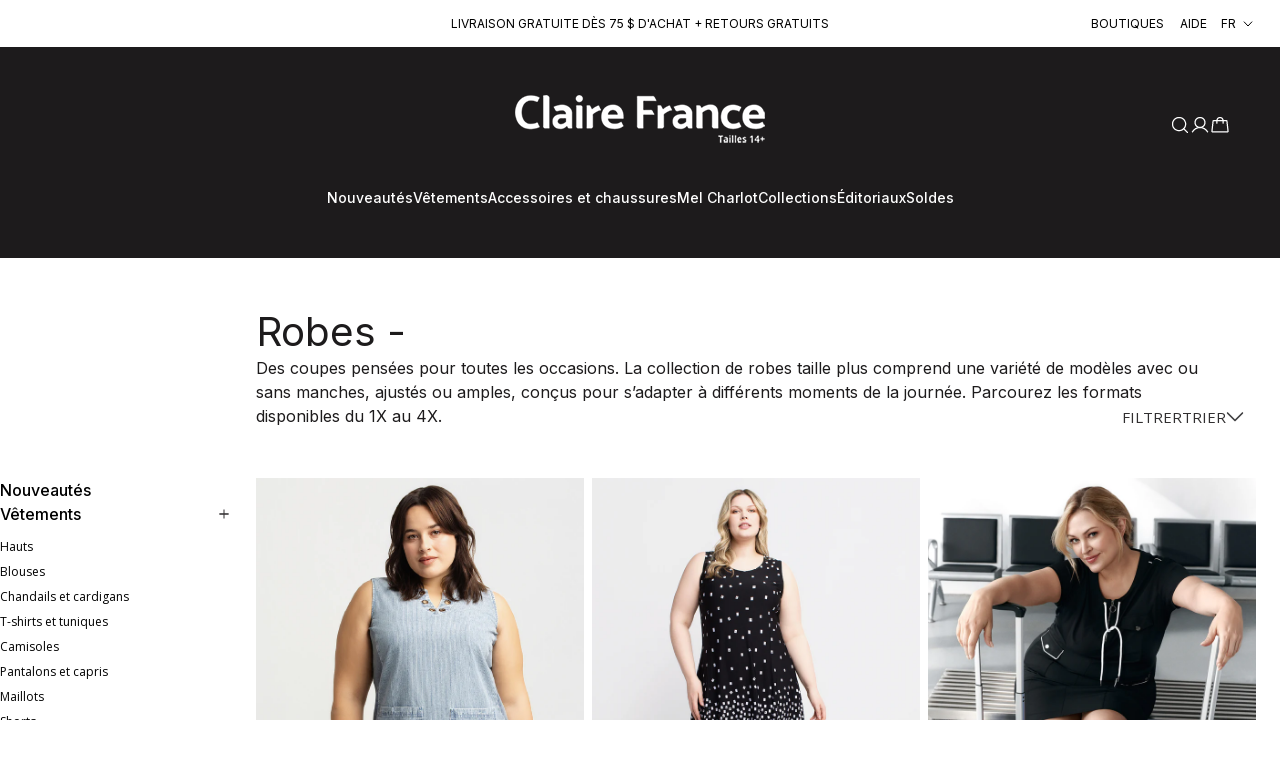

--- FILE ---
content_type: text/html; charset=utf-8
request_url: https://www.clairefrance.ca/collections/robes?view=filter
body_size: -115
content:

[

  {
    "label": "Marque",
    "param_name": "filter.p.vendor",
    "values": [
      
        "BLANK"
        
      
    ]
  },

  {
    "label": "COULEUR",
    "param_name": "filter.v.option.couleur",
    "values": [
      
        "BLEU"
        ,
      
        "MARINE"
        ,
      
        "NOIR"
        
      
    ]
  },

  {
    "label": "TAILLE",
    "param_name": "filter.v.option.taille",
    "values": [
      
        "12"
        ,
      
        "14"
        ,
      
        "16"
        ,
      
        "18"
        ,
      
        "20"
        ,
      
        "22"
        ,
      
        "24"
        ,
      
        "26"
        ,
      
        "1X"
        ,
      
        "2X"
        ,
      
        "3X"
        ,
      
        "4X"
        ,
      
        "5X"
        ,
      
        "X"
        
      
    ]
  }

]


--- FILE ---
content_type: text/html; charset=utf-8
request_url: https://www.clairefrance.ca/collections/robes?view=react&page=1
body_size: 80
content:


{"products":[{"id":9190192578812,"title":"Robe&#32;droite&#32;midi","handle":"robe-droite-midi-c07vdre00127","variants":[{"available":false,"id":48588353634556,"sku":"C07VDRE00127","featured_image":{"src":"//www.clairefrance.ca/cdn/shop/files/198765540821-01.jpg?v=1768912266"},"price":9999,"swatch":"//www.clairefrance.ca/cdn/shop/files/198765540821-99_16x.jpg?v=1768912269","initial_order":1},{"available":true,"id":48588353667324,"sku":"C07VDRE00127","featured_image":{"src":"//www.clairefrance.ca/cdn/shop/files/198765540821-01.jpg?v=1768912266"},"price":9999,"swatch":"//www.clairefrance.ca/cdn/shop/files/198765540821-99_16x.jpg?v=1768912269","initial_order":1},{"available":true,"id":48588353700092,"sku":"C07VDRE00127","featured_image":{"src":"//www.clairefrance.ca/cdn/shop/files/198765540821-01.jpg?v=1768912266"},"price":9999,"swatch":"//www.clairefrance.ca/cdn/shop/files/198765540821-99_16x.jpg?v=1768912269","initial_order":1},{"available":true,"id":48588353732860,"sku":"C07VDRE00127","featured_image":{"src":"//www.clairefrance.ca/cdn/shop/files/198765540821-01.jpg?v=1768912266"},"price":9999,"swatch":"//www.clairefrance.ca/cdn/shop/files/198765540821-99_16x.jpg?v=1768912269","initial_order":1},{"available":true,"id":48588353765628,"sku":"C07VDRE00127","featured_image":{"src":"//www.clairefrance.ca/cdn/shop/files/198765540821-01.jpg?v=1768912266"},"price":9999,"swatch":"//www.clairefrance.ca/cdn/shop/files/198765540821-99_16x.jpg?v=1768912269","initial_order":1},{"available":true,"id":48588353798396,"sku":"C07VDRE00127","featured_image":{"src":"//www.clairefrance.ca/cdn/shop/files/198765540821-01.jpg?v=1768912266"},"price":9999,"swatch":"//www.clairefrance.ca/cdn/shop/files/198765540821-99_16x.jpg?v=1768912269","initial_order":1},{"available":true,"id":48588353831164,"sku":"C07VDRE00127","featured_image":{"src":"//www.clairefrance.ca/cdn/shop/files/198765540821-01.jpg?v=1768912266"},"price":9999,"swatch":"//www.clairefrance.ca/cdn/shop/files/198765540821-99_16x.jpg?v=1768912269","initial_order":1},{"available":false,"id":48588353863932,"sku":"C07VDRE00127","featured_image":{"src":"//www.clairefrance.ca/cdn/shop/files/198765540821-01.jpg?v=1768912266"},"price":9999,"swatch":"//www.clairefrance.ca/cdn/shop/files/198765540821-99_16x.jpg?v=1768912269","initial_order":1}],"images":["//www.clairefrance.ca/cdn/shop/files/198765540821-01.jpg?v=1768912266","//www.clairefrance.ca/cdn/shop/files/198765540821-02.jpg?v=1768912267","//www.clairefrance.ca/cdn/shop/files/198765540821-03.jpg?v=1768912268","//www.clairefrance.ca/cdn/shop/files/198765540821-04.jpg?v=1768912268","//www.clairefrance.ca/cdn/shop/files/198765540821-99.jpg?v=1768912269"],"variant_images":["//www.clairefrance.ca/cdn/shop/files/198765540821-01.jpg?v=1768912266","//www.clairefrance.ca/cdn/shop/files/198765540821-01.jpg?v=1768912266","//www.clairefrance.ca/cdn/shop/files/198765540821-01.jpg?v=1768912266","//www.clairefrance.ca/cdn/shop/files/198765540821-01.jpg?v=1768912266","//www.clairefrance.ca/cdn/shop/files/198765540821-01.jpg?v=1768912266","//www.clairefrance.ca/cdn/shop/files/198765540821-01.jpg?v=1768912266","//www.clairefrance.ca/cdn/shop/files/198765540821-01.jpg?v=1768912266","//www.clairefrance.ca/cdn/shop/files/198765540821-01.jpg?v=1768912266"],"swatches":["//www.clairefrance.ca/cdn/shop/files/198765540821-99_16x.jpg?v=1768912269","//www.clairefrance.ca/cdn/shop/files/198765540821-99_16x.jpg?v=1768912269","//www.clairefrance.ca/cdn/shop/files/198765540821-99_16x.jpg?v=1768912269","//www.clairefrance.ca/cdn/shop/files/198765540821-99_16x.jpg?v=1768912269","//www.clairefrance.ca/cdn/shop/files/198765540821-99_16x.jpg?v=1768912269","//www.clairefrance.ca/cdn/shop/files/198765540821-99_16x.jpg?v=1768912269","//www.clairefrance.ca/cdn/shop/files/198765540821-99_16x.jpg?v=1768912269","//www.clairefrance.ca/cdn/shop/files/198765540821-99_16x.jpg?v=1768912269"],"options":[{"name":"TAILLE","values":["12","14","16","18","20","22","24","26"]}]},{"id":9190192414972,"title":"Robe&#32;maxi&#32;évasée&#32;en&#32;tricot","handle":"robe-maxi-evasee-en-tricot-c07vdre00123","variants":[{"available":false,"id":48588352782588,"sku":"C07VDRE00123","featured_image":{"src":"//www.clairefrance.ca/cdn/shop/files/198765531447-1.jpg?v=1768504241"},"price":8999,"swatch":"//www.clairefrance.ca/cdn/shop/files/198765531447-99_16x.jpg?v=1768504243","initial_order":1},{"available":true,"id":48588352815356,"sku":"C07VDRE00123","featured_image":{"src":"//www.clairefrance.ca/cdn/shop/files/198765531447-1.jpg?v=1768504241"},"price":8999,"swatch":"//www.clairefrance.ca/cdn/shop/files/198765531447-99_16x.jpg?v=1768504243","initial_order":1},{"available":true,"id":48588352848124,"sku":"C07VDRE00123","featured_image":{"src":"//www.clairefrance.ca/cdn/shop/files/198765531447-1.jpg?v=1768504241"},"price":8999,"swatch":"//www.clairefrance.ca/cdn/shop/files/198765531447-99_16x.jpg?v=1768504243","initial_order":1},{"available":true,"id":48588352880892,"sku":"C07VDRE00123","featured_image":{"src":"//www.clairefrance.ca/cdn/shop/files/198765531447-1.jpg?v=1768504241"},"price":8999,"swatch":"//www.clairefrance.ca/cdn/shop/files/198765531447-99_16x.jpg?v=1768504243","initial_order":1},{"available":false,"id":48588352913660,"sku":"C07VDRE00123","featured_image":{"src":"//www.clairefrance.ca/cdn/shop/files/198765531447-1.jpg?v=1768504241"},"price":8999,"swatch":"//www.clairefrance.ca/cdn/shop/files/198765531447-99_16x.jpg?v=1768504243","initial_order":1},{"available":false,"id":48588352946428,"sku":"C07VDRE00123","featured_image":{"src":"//www.clairefrance.ca/cdn/shop/files/198765531447-1.jpg?v=1768504241"},"price":8999,"swatch":"//www.clairefrance.ca/cdn/shop/files/198765531447-99_16x.jpg?v=1768504243","initial_order":1}],"images":["//www.clairefrance.ca/cdn/shop/files/198765531447-1.jpg?v=1768504241","//www.clairefrance.ca/cdn/shop/files/198765531447-2.jpg?v=1768504242","//www.clairefrance.ca/cdn/shop/files/198765531447-3.jpg?v=1768504243","//www.clairefrance.ca/cdn/shop/files/198765531447-99.jpg?v=1768504243"],"variant_images":["//www.clairefrance.ca/cdn/shop/files/198765531447-1.jpg?v=1768504241","//www.clairefrance.ca/cdn/shop/files/198765531447-1.jpg?v=1768504241","//www.clairefrance.ca/cdn/shop/files/198765531447-1.jpg?v=1768504241","//www.clairefrance.ca/cdn/shop/files/198765531447-1.jpg?v=1768504241","//www.clairefrance.ca/cdn/shop/files/198765531447-1.jpg?v=1768504241","//www.clairefrance.ca/cdn/shop/files/198765531447-1.jpg?v=1768504241"],"swatches":["//www.clairefrance.ca/cdn/shop/files/198765531447-99_16x.jpg?v=1768504243","//www.clairefrance.ca/cdn/shop/files/198765531447-99_16x.jpg?v=1768504243","//www.clairefrance.ca/cdn/shop/files/198765531447-99_16x.jpg?v=1768504243","//www.clairefrance.ca/cdn/shop/files/198765531447-99_16x.jpg?v=1768504243","//www.clairefrance.ca/cdn/shop/files/198765531447-99_16x.jpg?v=1768504243","//www.clairefrance.ca/cdn/shop/files/198765531447-99_16x.jpg?v=1768504243"],"options":[{"name":"TAILLE","values":["X","1X","2X","3X","4X","5X"]}]},{"id":9190192546044,"title":"Robe&#32;droite&#32;midi","handle":"robe-droite-midi-c07vdre00125","variants":[{"available":false,"id":48588353372412,"sku":"C07VDRE00125","featured_image":{"src":"//www.clairefrance.ca/cdn/shop/files/C07VDRE00125.jpg?v=1767817938"},"price":8499,"swatch":"//www.clairefrance.ca/cdn/shop/files/198765535209-99_16x.jpg?v=1767817938","initial_order":1},{"available":true,"id":48588353405180,"sku":"C07VDRE00125","featured_image":{"src":"//www.clairefrance.ca/cdn/shop/files/C07VDRE00125.jpg?v=1767817938"},"price":8499,"swatch":"//www.clairefrance.ca/cdn/shop/files/198765535209-99_16x.jpg?v=1767817938","initial_order":1},{"available":true,"id":48588353437948,"sku":"C07VDRE00125","featured_image":{"src":"//www.clairefrance.ca/cdn/shop/files/C07VDRE00125.jpg?v=1767817938"},"price":8499,"swatch":"//www.clairefrance.ca/cdn/shop/files/198765535209-99_16x.jpg?v=1767817938","initial_order":1},{"available":true,"id":48588353470716,"sku":"C07VDRE00125","featured_image":{"src":"//www.clairefrance.ca/cdn/shop/files/C07VDRE00125.jpg?v=1767817938"},"price":8499,"swatch":"//www.clairefrance.ca/cdn/shop/files/198765535209-99_16x.jpg?v=1767817938","initial_order":1},{"available":true,"id":48588353503484,"sku":"C07VDRE00125","featured_image":{"src":"//www.clairefrance.ca/cdn/shop/files/C07VDRE00125.jpg?v=1767817938"},"price":8499,"swatch":"//www.clairefrance.ca/cdn/shop/files/198765535209-99_16x.jpg?v=1767817938","initial_order":1},{"available":true,"id":48588353536252,"sku":"C07VDRE00125","featured_image":{"src":"//www.clairefrance.ca/cdn/shop/files/C07VDRE00125.jpg?v=1767817938"},"price":8499,"swatch":"//www.clairefrance.ca/cdn/shop/files/198765535209-99_16x.jpg?v=1767817938","initial_order":1},{"available":true,"id":48588353569020,"sku":"C07VDRE00125","featured_image":{"src":"//www.clairefrance.ca/cdn/shop/files/C07VDRE00125.jpg?v=1767817938"},"price":8499,"swatch":"//www.clairefrance.ca/cdn/shop/files/198765535209-99_16x.jpg?v=1767817938","initial_order":1},{"available":false,"id":48588353601788,"sku":"C07VDRE00125","featured_image":{"src":"//www.clairefrance.ca/cdn/shop/files/C07VDRE00125.jpg?v=1767817938"},"price":8499,"swatch":"//www.clairefrance.ca/cdn/shop/files/198765535209-99_16x.jpg?v=1767817938","initial_order":1}],"images":["//www.clairefrance.ca/cdn/shop/files/C07VDRE00125.jpg?v=1767817938","//www.clairefrance.ca/cdn/shop/files/198765535209-5_c526bb52-26ed-466d-8f63-e747df7c40e1.jpg?v=1767817938","//www.clairefrance.ca/cdn/shop/files/198765535209-6_6bd45f0d-ba3f-449d-b77f-eba38b0338cd.jpg?v=1767817938","//www.clairefrance.ca/cdn/shop/files/198765535209-7_71b474fe-3931-498b-b511-1fadeb3d6f1a.jpg?v=1767817938","//www.clairefrance.ca/cdn/shop/files/198765535209-8_b25580fb-721a-4e67-ad2e-ab88bc8e8c7b.jpg?v=1767817938","//www.clairefrance.ca/cdn/shop/files/198765535209-99.jpg?v=1767817938"],"variant_images":["//www.clairefrance.ca/cdn/shop/files/C07VDRE00125.jpg?v=1767817938","//www.clairefrance.ca/cdn/shop/files/C07VDRE00125.jpg?v=1767817938","//www.clairefrance.ca/cdn/shop/files/C07VDRE00125.jpg?v=1767817938","//www.clairefrance.ca/cdn/shop/files/C07VDRE00125.jpg?v=1767817938","//www.clairefrance.ca/cdn/shop/files/C07VDRE00125.jpg?v=1767817938","//www.clairefrance.ca/cdn/shop/files/C07VDRE00125.jpg?v=1767817938","//www.clairefrance.ca/cdn/shop/files/C07VDRE00125.jpg?v=1767817938","//www.clairefrance.ca/cdn/shop/files/C07VDRE00125.jpg?v=1767817938"],"swatches":["//www.clairefrance.ca/cdn/shop/files/198765535209-99_16x.jpg?v=1767817938","//www.clairefrance.ca/cdn/shop/files/198765535209-99_16x.jpg?v=1767817938","//www.clairefrance.ca/cdn/shop/files/198765535209-99_16x.jpg?v=1767817938","//www.clairefrance.ca/cdn/shop/files/198765535209-99_16x.jpg?v=1767817938","//www.clairefrance.ca/cdn/shop/files/198765535209-99_16x.jpg?v=1767817938","//www.clairefrance.ca/cdn/shop/files/198765535209-99_16x.jpg?v=1767817938","//www.clairefrance.ca/cdn/shop/files/198765535209-99_16x.jpg?v=1767817938","//www.clairefrance.ca/cdn/shop/files/198765535209-99_16x.jpg?v=1767817938"],"options":[{"name":"TAILLE","values":["12","14","16","18","20","22","24","26"]}]},{"id":9190192447740,"title":"Robe&#32;midi&#32;évasée&#32;en&#32;tricot","handle":"robe-midi-evasee-en-tricot-c07vdre00124","variants":[{"available":false,"id":48588352979196,"sku":"C07VDRE00124","featured_image":{"src":"//www.clairefrance.ca/cdn/shop/files/198765531508-6_fe844dbc-e25d-4d62-852b-7bcde261b961.jpg?v=1767370382"},"price":8999,"swatch":"//www.clairefrance.ca/cdn/shop/files/198765531508-99_16x.jpg?v=1767370382","initial_order":1},{"available":true,"id":48588353011964,"sku":"C07VDRE00124","featured_image":{"src":"//www.clairefrance.ca/cdn/shop/files/198765531508-6_fe844dbc-e25d-4d62-852b-7bcde261b961.jpg?v=1767370382"},"price":8999,"swatch":"//www.clairefrance.ca/cdn/shop/files/198765531508-99_16x.jpg?v=1767370382","initial_order":1},{"available":true,"id":48588353044732,"sku":"C07VDRE00124","featured_image":{"src":"//www.clairefrance.ca/cdn/shop/files/198765531508-6_fe844dbc-e25d-4d62-852b-7bcde261b961.jpg?v=1767370382"},"price":8999,"swatch":"//www.clairefrance.ca/cdn/shop/files/198765531508-99_16x.jpg?v=1767370382","initial_order":1},{"available":true,"id":48588353077500,"sku":"C07VDRE00124","featured_image":{"src":"//www.clairefrance.ca/cdn/shop/files/198765531508-6_fe844dbc-e25d-4d62-852b-7bcde261b961.jpg?v=1767370382"},"price":8999,"swatch":"//www.clairefrance.ca/cdn/shop/files/198765531508-99_16x.jpg?v=1767370382","initial_order":1},{"available":false,"id":48588353110268,"sku":"C07VDRE00124","featured_image":{"src":"//www.clairefrance.ca/cdn/shop/files/198765531508-6_fe844dbc-e25d-4d62-852b-7bcde261b961.jpg?v=1767370382"},"price":8999,"swatch":"//www.clairefrance.ca/cdn/shop/files/198765531508-99_16x.jpg?v=1767370382","initial_order":1},{"available":false,"id":48588353143036,"sku":"C07VDRE00124","featured_image":{"src":"//www.clairefrance.ca/cdn/shop/files/198765531508-6_fe844dbc-e25d-4d62-852b-7bcde261b961.jpg?v=1767370382"},"price":8999,"swatch":"//www.clairefrance.ca/cdn/shop/files/198765531508-99_16x.jpg?v=1767370382","initial_order":1}],"images":["//www.clairefrance.ca/cdn/shop/files/198765531508-5_5cd95ea7-b043-4bcd-bf54-9c49b4d1d6f1.jpg?v=1767370382","//www.clairefrance.ca/cdn/shop/files/198765531508-6_fe844dbc-e25d-4d62-852b-7bcde261b961.jpg?v=1767370382","//www.clairefrance.ca/cdn/shop/files/198765531508-7_87559f52-1371-484c-aadc-44781f5be7a5.jpg?v=1767370382","//www.clairefrance.ca/cdn/shop/files/198765531508-8_6d620df2-dadb-4bd2-8cf1-ade6d3b7d84d.jpg?v=1767370382","//www.clairefrance.ca/cdn/shop/files/198765531508-99.jpg?v=1767370382"],"variant_images":["//www.clairefrance.ca/cdn/shop/files/198765531508-6_fe844dbc-e25d-4d62-852b-7bcde261b961.jpg?v=1767370382","//www.clairefrance.ca/cdn/shop/files/198765531508-6_fe844dbc-e25d-4d62-852b-7bcde261b961.jpg?v=1767370382","//www.clairefrance.ca/cdn/shop/files/198765531508-6_fe844dbc-e25d-4d62-852b-7bcde261b961.jpg?v=1767370382","//www.clairefrance.ca/cdn/shop/files/198765531508-6_fe844dbc-e25d-4d62-852b-7bcde261b961.jpg?v=1767370382","//www.clairefrance.ca/cdn/shop/files/198765531508-6_fe844dbc-e25d-4d62-852b-7bcde261b961.jpg?v=1767370382","//www.clairefrance.ca/cdn/shop/files/198765531508-6_fe844dbc-e25d-4d62-852b-7bcde261b961.jpg?v=1767370382"],"swatches":["//www.clairefrance.ca/cdn/shop/files/198765531508-99_16x.jpg?v=1767370382","//www.clairefrance.ca/cdn/shop/files/198765531508-99_16x.jpg?v=1767370382","//www.clairefrance.ca/cdn/shop/files/198765531508-99_16x.jpg?v=1767370382","//www.clairefrance.ca/cdn/shop/files/198765531508-99_16x.jpg?v=1767370382","//www.clairefrance.ca/cdn/shop/files/198765531508-99_16x.jpg?v=1767370382","//www.clairefrance.ca/cdn/shop/files/198765531508-99_16x.jpg?v=1767370382"],"options":[{"name":"TAILLE","values":["X","1X","2X","3X","4X","5X"]}]},{"id":9190192709884,"title":"Robe&#32;maxi&#32;évasée&#32;en&#32;tricot","handle":"robe-maxi-evasee-en-tricot-c07vdre00130","variants":[{"available":false,"id":48588354158844,"sku":"C07VDRE00130","featured_image":{"src":"//www.clairefrance.ca/cdn/shop/files/198765542757-02.jpg?v=1769097976"},"price":8999,"swatch":"//www.clairefrance.ca/cdn/shop/files/198765542757-99_16x.jpg?v=1768912427","initial_order":1},{"available":true,"id":48588354191612,"sku":"C07VDRE00130","featured_image":{"src":"//www.clairefrance.ca/cdn/shop/files/198765542757-02.jpg?v=1769097976"},"price":8999,"swatch":"//www.clairefrance.ca/cdn/shop/files/198765542757-99_16x.jpg?v=1768912427","initial_order":1},{"available":true,"id":48588354224380,"sku":"C07VDRE00130","featured_image":{"src":"//www.clairefrance.ca/cdn/shop/files/198765542757-02.jpg?v=1769097976"},"price":8999,"swatch":"//www.clairefrance.ca/cdn/shop/files/198765542757-99_16x.jpg?v=1768912427","initial_order":1},{"available":true,"id":48588354257148,"sku":"C07VDRE00130","featured_image":{"src":"//www.clairefrance.ca/cdn/shop/files/198765542757-02.jpg?v=1769097976"},"price":8999,"swatch":"//www.clairefrance.ca/cdn/shop/files/198765542757-99_16x.jpg?v=1768912427","initial_order":1},{"available":false,"id":48588354289916,"sku":"C07VDRE00130","featured_image":{"src":"//www.clairefrance.ca/cdn/shop/files/198765542757-02.jpg?v=1769097976"},"price":8999,"swatch":"//www.clairefrance.ca/cdn/shop/files/198765542757-99_16x.jpg?v=1768912427","initial_order":1},{"available":false,"id":48588354322684,"sku":"C07VDRE00130","featured_image":{"src":"//www.clairefrance.ca/cdn/shop/files/198765542757-02.jpg?v=1769097976"},"price":8999,"swatch":"//www.clairefrance.ca/cdn/shop/files/198765542757-99_16x.jpg?v=1768912427","initial_order":1}],"images":["//www.clairefrance.ca/cdn/shop/files/198765542757-02.jpg?v=1769097976","//www.clairefrance.ca/cdn/shop/files/198765542757-03.jpg?v=1769097976","//www.clairefrance.ca/cdn/shop/files/198765542757-01.jpg?v=1769097976","//www.clairefrance.ca/cdn/shop/files/198765542757-04.jpg?v=1768912427","//www.clairefrance.ca/cdn/shop/files/198765542757-99.jpg?v=1768912427"],"variant_images":["//www.clairefrance.ca/cdn/shop/files/198765542757-02.jpg?v=1769097976","//www.clairefrance.ca/cdn/shop/files/198765542757-02.jpg?v=1769097976","//www.clairefrance.ca/cdn/shop/files/198765542757-02.jpg?v=1769097976","//www.clairefrance.ca/cdn/shop/files/198765542757-02.jpg?v=1769097976","//www.clairefrance.ca/cdn/shop/files/198765542757-02.jpg?v=1769097976","//www.clairefrance.ca/cdn/shop/files/198765542757-02.jpg?v=1769097976"],"swatches":["//www.clairefrance.ca/cdn/shop/files/198765542757-99_16x.jpg?v=1768912427","//www.clairefrance.ca/cdn/shop/files/198765542757-99_16x.jpg?v=1768912427","//www.clairefrance.ca/cdn/shop/files/198765542757-99_16x.jpg?v=1768912427","//www.clairefrance.ca/cdn/shop/files/198765542757-99_16x.jpg?v=1768912427","//www.clairefrance.ca/cdn/shop/files/198765542757-99_16x.jpg?v=1768912427","//www.clairefrance.ca/cdn/shop/files/198765542757-99_16x.jpg?v=1768912427"],"options":[{"name":"TAILLE","values":["X","1X","2X","3X","4X","5X"]}]}]}

--- FILE ---
content_type: text/css
request_url: https://www.clairefrance.ca/cdn/shop/t/24/assets/moderat.css?v=49183499009514576841696451186
body_size: -588
content:
@font-face {
  font-family: 'Moderat';
  font-weight: 400;
  src: url(//www.clairefrance.ca/cdn/shop/t/24/assets/Moderat-Regular.woff2?v=78793067579419085701685558580) format("woff2");
  unicode-range: U+0000-00FF, U+0131, U+0152-0153, U+02BB-02BC, U+02C6, U+02DA, U+02DC, U+2000-206F, U+2074, U+20AC, U+2122, U+2191, U+2193, U+2212, U+2215, U+FEFF, U+FFFD;
}

@font-face {
  font-family: 'Moderat';
  font-weight: 700;
  src: url(//www.clairefrance.ca/cdn/shop/t/24/assets/Moderat-Bold.woff2?v=102629439257186759091685558580) format("woff2");
  unicode-range: U+0000-00FF, U+0131, U+0152-0153, U+02BB-02BC, U+02C6, U+02DA, U+02DC, U+2000-206F, U+2074, U+20AC, U+2122, U+2191, U+2193, U+2212, U+2215, U+FEFF, U+FFFD;
}

--- FILE ---
content_type: text/javascript
request_url: https://cdn.appsmav.com/sb/assets/widgets/206/6/79206.js?v=1769221800000
body_size: 61
content:
var sb_config={settings:{is_enabled_user_role_restriction:0,is_disable_widget_non_loggedin_user:0},bonus_settings:[],widget:[],last_modified:1722862227,site_custom_config:[],shop_url:"https:\/\/www.clairefrance.ca",site_status:1}

--- FILE ---
content_type: image/svg+xml
request_url: https://www.clairefrance.ca/cdn/shop/files/bsf-small_1.svg?v=1764688267
body_size: 856
content:
<svg xmlns="http://www.w3.org/2000/svg" fill="none" viewBox="0 0 120 32" height="32" width="120">
<g clip-path="url(#clip0_3206_132)">
<path fill="black" d="M1.60278 19.332C2.29051 19.695 3.304 19.9854 4.38989 19.9854C5.98252 19.9854 6.92362 19.332 6.92362 18.3156C6.92362 17.4082 6.27209 16.9 4.64326 16.3918C2.68867 15.811 1.45799 14.9761 1.45799 13.633C1.45799 12.1085 3.01443 10.9832 5.36719 10.9832C6.59786 10.9832 7.50276 11.201 8.00951 11.4551L7.57516 12.4715C7.21319 12.29 6.38068 11.9996 5.29479 11.9996C3.62977 11.9996 3.01443 12.7982 3.01443 13.4516C3.01443 14.359 3.73836 14.7946 5.43958 15.3391C7.50276 15.9925 8.51626 16.7548 8.51626 18.2067C8.51626 19.695 7.1408 21.0381 4.2813 21.0381C3.12302 21.0381 1.81996 20.7477 1.20462 20.3847L1.60278 19.332Z"></path>
<path fill="black" d="M12.3531 17.8074L11.0862 20.8566H9.45737L13.6199 11.1284H15.5021L19.6285 20.8566H17.9635L16.6604 17.8074H12.3531ZM16.3347 16.8274L15.1402 14.0323C14.8868 13.4153 14.7058 12.8345 14.5248 12.2537H14.4886C14.3439 12.8345 14.1267 13.4153 13.9095 14.0323L12.715 16.8637H16.3347V16.8274Z"></path>
<path fill="black" d="M21.1487 20.8929V11.1284H22.8862L26.723 16.0651C27.5917 17.1904 28.3156 18.2067 28.8947 19.2231H28.9309C28.7862 17.9163 28.75 16.7548 28.75 15.2302V11.1284H30.234V20.8566H28.6414L24.8046 15.9562C23.972 14.8672 23.1395 13.742 22.5604 12.6893H22.5242C22.5966 13.9234 22.6328 15.085 22.6328 16.7185V20.8929H21.1487Z"></path>
<path fill="black" d="M36.2064 11.1284H42.7579V12.1811H37.799V15.448H42.3597V16.4644H37.799V20.8929H36.2064V11.1284Z"></path>
<path fill="black" d="M44.7125 11.2736C45.5088 11.1284 46.6671 11.0558 47.7168 11.0558C49.3818 11.0558 50.4677 11.3099 51.2278 11.8544C51.8069 12.29 52.1689 12.9433 52.1689 13.7056C52.1689 14.9761 51.1554 15.8473 49.8885 16.174V16.2103C50.7934 16.4644 51.3726 17.154 51.6621 18.1704C52.0603 19.5135 52.3499 20.4573 52.567 20.8565H50.9382C50.7572 20.5661 50.4677 19.7313 50.1419 18.5334C49.7799 17.1903 49.1284 16.6821 47.6806 16.6458H46.1965V20.8565H44.6401V11.2736H44.7125ZM46.2689 15.7021H47.8615C49.5266 15.7021 50.5763 14.9761 50.5763 13.8508C50.5763 12.5803 49.4542 12.0359 47.7891 12.0359C47.029 12.0359 46.5223 12.1085 46.2327 12.1448V15.7021H46.2689Z"></path>
<path fill="black" d="M56.1505 17.8074L54.8836 20.8566H53.2548L57.3812 11.1284H59.2634L63.3897 20.8566H61.7247L60.4216 17.8074H56.1505ZM60.1321 16.8274L58.9376 14.0323C58.6842 13.4153 58.5032 12.8345 58.3223 12.2537H58.2499C58.1051 12.8345 57.8879 13.4153 57.6707 14.0323L56.4763 16.8637H60.1321V16.8274Z"></path>
<path fill="black" d="M64.9462 20.8929V11.1284H66.6836L70.5204 16.0651C71.3891 17.1904 72.113 18.2067 72.6922 19.2231H72.7284C72.5836 17.9163 72.5474 16.7548 72.5474 15.2302V11.1284H74.0314V20.8566H72.4388L68.602 15.9199C67.7695 14.8309 66.937 13.7057 66.3578 12.653H66.3216C66.394 13.8871 66.4302 15.0487 66.4302 16.6822V20.8566H64.9462V20.8929Z"></path>
<path fill="black" d="M84.9265 20.5662C84.3836 20.784 83.1891 21.0381 81.7412 21.0381C78.3388 21.0381 75.7689 19.2957 75.7689 16.1014C75.7689 13.0523 78.3388 10.9832 82.1032 10.9832C83.5873 10.9832 84.5645 11.2373 84.9627 11.4188L84.5646 12.4352C83.9854 12.2174 83.1529 12.0359 82.1394 12.0359C79.3161 12.0359 77.3977 13.4879 77.3977 16.0651C77.3977 18.4608 79.0989 19.9854 82.0308 19.9854C83.0081 19.9854 83.9854 19.8402 84.6007 19.5861L84.9265 20.5662Z"></path>
<path fill="black" d="M88.2204 11.1284H86.6277V20.8566H88.2204V11.1284Z"></path>
<path fill="black" d="M90.4645 19.332C91.1522 19.695 92.1657 19.9854 93.2516 19.9854C94.8442 19.9854 95.7853 19.332 95.7853 18.3156C95.7853 17.4082 95.1338 16.9 93.505 16.3918C91.5142 15.811 90.3197 14.9761 90.3197 13.633C90.3197 12.1085 91.8762 10.9832 94.2289 10.9832C95.4596 10.9832 96.3645 11.201 96.8712 11.4551L96.4369 12.4715C96.0749 12.29 95.2424 11.9996 94.1565 11.9996C92.4915 11.9996 91.8762 12.7982 91.8762 13.4516C91.8762 14.359 92.6001 14.7946 94.2651 15.3391C96.3283 15.9925 97.3418 16.7548 97.3418 18.2067C97.3418 19.695 95.9663 21.0381 93.1068 21.0381C91.9485 21.0381 90.6455 20.7477 90.0302 20.3847L90.4645 19.332Z"></path>
<path fill="black" d="M107.694 20.5662C107.151 20.784 105.956 21.0381 104.509 21.0381C101.106 21.0381 98.5363 19.2957 98.5363 16.1014C98.5363 13.0523 101.106 10.9832 104.871 10.9832C106.355 10.9832 107.332 11.2373 107.73 11.4188L107.368 12.4352C106.789 12.2174 105.956 12.0359 104.943 12.0359C102.083 12.0359 100.201 13.4879 100.201 16.0651C100.201 18.4608 101.903 19.9854 104.834 19.9854C105.812 19.9854 106.789 19.8402 107.404 19.5861L107.694 20.5662Z"></path>
<path fill="black" d="M113.703 21.0381C110.481 21.0381 108.273 19.0416 108.273 16.1014C108.273 13.016 110.662 10.9832 113.883 10.9832C117.214 10.9832 119.349 13.016 119.349 15.9199C119.349 19.2594 116.815 21.0381 113.703 21.0381ZM113.775 20.0217C116.272 20.0217 117.648 18.1704 117.648 15.9925C117.648 14.0686 116.381 12.0359 113.775 12.0359C111.169 12.0359 109.866 13.996 109.866 16.1014C109.902 18.1341 111.314 20.0217 113.775 20.0217Z"></path>
<path fill="black" d="M12.3531 17.8074L11.0862 20.8566H9.45737L13.6199 11.1284H15.5021L19.6285 20.8566H17.9635L16.6604 17.8074H12.3531ZM16.3347 16.8274L15.1402 14.0323C14.8868 13.4153 14.7058 12.8345 14.5248 12.2537H14.4886C14.3439 12.8345 14.1267 13.4153 13.9095 14.0323L12.715 16.8637H16.3347V16.8274Z"></path>
<path fill="black" d="M21.1487 20.8929V11.1284H22.8862L26.723 16.0651C27.5917 17.1904 28.3156 18.2067 28.8947 19.2231H28.9309C28.7862 17.9163 28.75 16.7548 28.75 15.2302V11.1284H30.234V20.8566H28.6414L24.8046 15.9562C23.972 14.8672 23.1395 13.742 22.5604 12.6893H22.5242C22.5966 13.9234 22.6328 15.085 22.6328 16.7185V20.8929H21.1487Z"></path>
<path fill="black" d="M36.2064 11.1284H42.7579V12.1811H37.799V15.448H42.3597V16.4644H37.799V20.8929H36.2064V11.1284Z"></path>
<path fill="black" d="M44.7125 11.2736C45.5088 11.1284 46.6671 11.0558 47.7168 11.0558C49.3818 11.0558 50.4677 11.3099 51.2278 11.8544C51.8069 12.29 52.1689 12.9433 52.1689 13.7056C52.1689 14.9761 51.1554 15.8473 49.8885 16.174V16.2103C50.7934 16.4644 51.3726 17.154 51.6621 18.1704C52.0603 19.5135 52.3499 20.4573 52.567 20.8565H50.9382C50.7572 20.5661 50.4677 19.7313 50.1419 18.5334C49.7799 17.1903 49.1284 16.6821 47.6806 16.6458H46.1965V20.8565H44.6401V11.2736H44.7125ZM46.2689 15.7021H47.8615C49.5266 15.7021 50.5763 14.9761 50.5763 13.8508C50.5763 12.5803 49.4542 12.0359 47.7891 12.0359C47.029 12.0359 46.5223 12.1085 46.2327 12.1448V15.7021H46.2689Z"></path>
<path fill="black" d="M56.1505 17.8074L54.8836 20.8566H53.2548L57.3812 11.1284H59.2634L63.3897 20.8566H61.7247L60.4216 17.8074H56.1505ZM60.1321 16.8274L58.9376 14.0323C58.6842 13.4153 58.5032 12.8345 58.3223 12.2537H58.2499C58.1051 12.8345 57.8879 13.4153 57.6707 14.0323L56.4763 16.8637H60.1321V16.8274Z"></path>
<path fill="black" d="M64.9462 20.8929V11.1284H66.6836L70.5204 16.0651C71.3891 17.1904 72.113 18.2067 72.6922 19.2231H72.7284C72.5836 17.9163 72.5474 16.7548 72.5474 15.2302V11.1284H74.0314V20.8566H72.4388L68.602 15.9199C67.7695 14.8309 66.937 13.7057 66.3578 12.653H66.3216C66.394 13.8871 66.4302 15.0487 66.4302 16.6822V20.8566H64.9462V20.8929Z"></path>
<path fill="black" d="M84.9265 20.5662C84.3836 20.784 83.1891 21.0381 81.7412 21.0381C78.3388 21.0381 75.7689 19.2957 75.7689 16.1014C75.7689 13.0523 78.3388 10.9832 82.1032 10.9832C83.5873 10.9832 84.5645 11.2373 84.9627 11.4188L84.5646 12.4352C83.9854 12.2174 83.1529 12.0359 82.1394 12.0359C79.3161 12.0359 77.3977 13.4879 77.3977 16.0651C77.3977 18.4608 79.0989 19.9854 82.0308 19.9854C83.0081 19.9854 83.9854 19.8402 84.6007 19.5861L84.9265 20.5662Z"></path>
<path fill="black" d="M88.2204 11.1284H86.6277V20.8566H88.2204V11.1284Z"></path>
<path fill="black" d="M90.4645 19.332C91.1522 19.695 92.1657 19.9854 93.2516 19.9854C94.8442 19.9854 95.7853 19.332 95.7853 18.3156C95.7853 17.4082 95.1338 16.9 93.505 16.3918C91.5142 15.811 90.3197 14.9761 90.3197 13.633C90.3197 12.1085 91.8762 10.9832 94.2289 10.9832C95.4596 10.9832 96.3645 11.201 96.8712 11.4551L96.4369 12.4715C96.0749 12.29 95.2424 11.9996 94.1565 11.9996C92.4915 11.9996 91.8762 12.7982 91.8762 13.4516C91.8762 14.359 92.6001 14.7946 94.2651 15.3391C96.3283 15.9925 97.3418 16.7548 97.3418 18.2067C97.3418 19.695 95.9663 21.0381 93.1068 21.0381C91.9485 21.0381 90.6455 20.7477 90.0302 20.3847L90.4645 19.332Z"></path>
<path fill="black" d="M107.694 20.5662C107.151 20.784 105.956 21.0381 104.509 21.0381C101.106 21.0381 98.5363 19.2957 98.5363 16.1014C98.5363 13.0523 101.106 10.9832 104.871 10.9832C106.355 10.9832 107.332 11.2373 107.73 11.4188L107.368 12.4352C106.789 12.2174 105.956 12.0359 104.943 12.0359C102.083 12.0359 100.201 13.4879 100.201 16.0651C100.201 18.4608 101.903 19.9854 104.834 19.9854C105.812 19.9854 106.789 19.8402 107.404 19.5861L107.694 20.5662Z"></path>
<path fill="black" d="M113.703 21.0381C110.481 21.0381 108.273 19.0416 108.273 16.1014C108.273 13.016 110.662 10.9832 113.883 10.9832C117.214 10.9832 119.349 13.016 119.349 15.9199C119.349 19.2594 116.815 21.0381 113.703 21.0381ZM113.775 20.0217C116.272 20.0217 117.648 18.1704 117.648 15.9925C117.648 14.0686 116.381 12.0359 113.775 12.0359C111.169 12.0359 109.866 13.996 109.866 16.1014C109.902 18.1341 111.314 20.0217 113.775 20.0217Z"></path>
</g>
<defs>
<clipPath id="clip0_3206_132">
<rect transform="translate(1.20462 10.9832)" fill="white" height="10.0548" width="118.144"></rect>
</clipPath>
</defs>
</svg>


--- FILE ---
content_type: text/javascript
request_url: https://www.clairefrance.ca/cdn/shop/t/24/assets/jsx-runtime.vendors.88b96cec.js
body_size: -89
content:
import{r as reactExports}from"./react.vendors.1d7157c6.js";var jsxRuntime={exports:{}},reactJsxRuntime_production_min={};/**
 * @license React
 * react-jsx-runtime.production.min.js
 *
 * Copyright (c) Facebook, Inc. and its affiliates.
 *
 * This source code is licensed under the MIT license found in the
 * LICENSE file in the root directory of this source tree.
 */var f=reactExports,k=Symbol.for("react.element"),l=Symbol.for("react.fragment"),m=Object.prototype.hasOwnProperty,n=f.__SECRET_INTERNALS_DO_NOT_USE_OR_YOU_WILL_BE_FIRED.ReactCurrentOwner,p={key:!0,ref:!0,__self:!0,__source:!0};function q(c,a,g){var b,d={},e=null,h=null;g!==void 0&&(e=""+g),a.key!==void 0&&(e=""+a.key),a.ref!==void 0&&(h=a.ref);for(b in a)m.call(a,b)&&!p.hasOwnProperty(b)&&(d[b]=a[b]);if(c&&c.defaultProps)for(b in a=c.defaultProps,a)d[b]===void 0&&(d[b]=a[b]);return{$$typeof:k,type:c,key:e,ref:h,props:d,_owner:n.current}}reactJsxRuntime_production_min.Fragment=l,reactJsxRuntime_production_min.jsx=q,reactJsxRuntime_production_min.jsxs=q,jsxRuntime.exports=reactJsxRuntime_production_min;var jsxRuntimeExports=jsxRuntime.exports;export{jsxRuntimeExports as j};
//# sourceMappingURL=/cdn/shop/t/24/assets/jsx-runtime.vendors.88b96cec.js.map


--- FILE ---
content_type: text/javascript
request_url: https://www.clairefrance.ca/cdn/shop/t/24/assets/react.vendors.1d7157c6.js
body_size: 42661
content:
function getDefaultExportFromCjs(x2){return x2&&x2.__esModule&&Object.prototype.hasOwnProperty.call(x2,"default")?x2.default:x2}var react={exports:{}},react_production_min={};/**
 * @license React
 * react.production.min.js
 *
 * Copyright (c) Facebook, Inc. and its affiliates.
 *
 * This source code is licensed under the MIT license found in the
 * LICENSE file in the root directory of this source tree.
 */var l=Symbol.for("react.element"),n=Symbol.for("react.portal"),p$1=Symbol.for("react.fragment"),q=Symbol.for("react.strict_mode"),r=Symbol.for("react.profiler"),t=Symbol.for("react.provider"),u=Symbol.for("react.context"),v$1=Symbol.for("react.forward_ref"),w=Symbol.for("react.suspense"),x=Symbol.for("react.memo"),y=Symbol.for("react.lazy"),z$1=Symbol.iterator;function A$1(a){return a===null||typeof a!="object"?null:(a=z$1&&a[z$1]||a["@@iterator"],typeof a=="function"?a:null)}var B$1={isMounted:function(){return!1},enqueueForceUpdate:function(){},enqueueReplaceState:function(){},enqueueSetState:function(){}},C$1=Object.assign,D$1={};function E$1(a,b,e){this.props=a,this.context=b,this.refs=D$1,this.updater=e||B$1}E$1.prototype.isReactComponent={},E$1.prototype.setState=function(a,b){if(typeof a!="object"&&typeof a!="function"&&a!=null)throw Error("setState(...): takes an object of state variables to update or a function which returns an object of state variables.");this.updater.enqueueSetState(this,a,b,"setState")},E$1.prototype.forceUpdate=function(a){this.updater.enqueueForceUpdate(this,a,"forceUpdate")};function F(){}F.prototype=E$1.prototype;function G$1(a,b,e){this.props=a,this.context=b,this.refs=D$1,this.updater=e||B$1}var H$1=G$1.prototype=new F;H$1.constructor=G$1,C$1(H$1,E$1.prototype),H$1.isPureReactComponent=!0;var I$1=Array.isArray,J=Object.prototype.hasOwnProperty,K$1={current:null},L$1={key:!0,ref:!0,__self:!0,__source:!0};function M$1(a,b,e){var d,c={},k=null,h=null;if(b!=null)for(d in b.ref!==void 0&&(h=b.ref),b.key!==void 0&&(k=""+b.key),b)J.call(b,d)&&!L$1.hasOwnProperty(d)&&(c[d]=b[d]);var g=arguments.length-2;if(g===1)c.children=e;else if(1<g){for(var f=Array(g),m=0;m<g;m++)f[m]=arguments[m+2];c.children=f}if(a&&a.defaultProps)for(d in g=a.defaultProps,g)c[d]===void 0&&(c[d]=g[d]);return{$$typeof:l,type:a,key:k,ref:h,props:c,_owner:K$1.current}}function N$1(a,b){return{$$typeof:l,type:a.type,key:b,ref:a.ref,props:a.props,_owner:a._owner}}function O$1(a){return typeof a=="object"&&a!==null&&a.$$typeof===l}function escape(a){var b={"=":"=0",":":"=2"};return"$"+a.replace(/[=:]/g,function(a2){return b[a2]})}var P$1=/\/+/g;function Q$1(a,b){return typeof a=="object"&&a!==null&&a.key!=null?escape(""+a.key):b.toString(36)}function R$1(a,b,e,d,c){var k=typeof a;(k==="undefined"||k==="boolean")&&(a=null);var h=!1;if(a===null)h=!0;else switch(k){case"string":case"number":h=!0;break;case"object":switch(a.$$typeof){case l:case n:h=!0}}if(h)return h=a,c=c(h),a=d===""?"."+Q$1(h,0):d,I$1(c)?(e="",a!=null&&(e=a.replace(P$1,"$&/")+"/"),R$1(c,b,e,"",function(a2){return a2})):c!=null&&(O$1(c)&&(c=N$1(c,e+(!c.key||h&&h.key===c.key?"":(""+c.key).replace(P$1,"$&/")+"/")+a)),b.push(c)),1;if(h=0,d=d===""?".":d+":",I$1(a))for(var g=0;g<a.length;g++){k=a[g];var f=d+Q$1(k,g);h+=R$1(k,b,e,f,c)}else if(f=A$1(a),typeof f=="function")for(a=f.call(a),g=0;!(k=a.next()).done;)k=k.value,f=d+Q$1(k,g++),h+=R$1(k,b,e,f,c);else if(k==="object")throw b=String(a),Error("Objects are not valid as a React child (found: "+(b==="[object Object]"?"object with keys {"+Object.keys(a).join(", ")+"}":b)+"). If you meant to render a collection of children, use an array instead.");return h}function S$1(a,b,e){if(a==null)return a;var d=[],c=0;return R$1(a,d,"","",function(a2){return b.call(e,a2,c++)}),d}function T$1(a){if(a._status===-1){var b=a._result;b=b(),b.then(function(b2){(a._status===0||a._status===-1)&&(a._status=1,a._result=b2)},function(b2){(a._status===0||a._status===-1)&&(a._status=2,a._result=b2)}),a._status===-1&&(a._status=0,a._result=b)}if(a._status===1)return a._result.default;throw a._result}var U$1={current:null},V$1={transition:null},W$1={ReactCurrentDispatcher:U$1,ReactCurrentBatchConfig:V$1,ReactCurrentOwner:K$1};react_production_min.Children={map:S$1,forEach:function(a,b,e){S$1(a,function(){b.apply(this,arguments)},e)},count:function(a){var b=0;return S$1(a,function(){b++}),b},toArray:function(a){return S$1(a,function(a2){return a2})||[]},only:function(a){if(!O$1(a))throw Error("React.Children.only expected to receive a single React element child.");return a}},react_production_min.Component=E$1,react_production_min.Fragment=p$1,react_production_min.Profiler=r,react_production_min.PureComponent=G$1,react_production_min.StrictMode=q,react_production_min.Suspense=w,react_production_min.__SECRET_INTERNALS_DO_NOT_USE_OR_YOU_WILL_BE_FIRED=W$1,react_production_min.cloneElement=function(a,b,e){if(a==null)throw Error("React.cloneElement(...): The argument must be a React element, but you passed "+a+".");var d=C$1({},a.props),c=a.key,k=a.ref,h=a._owner;if(b!=null){if(b.ref!==void 0&&(k=b.ref,h=K$1.current),b.key!==void 0&&(c=""+b.key),a.type&&a.type.defaultProps)var g=a.type.defaultProps;for(f in b)J.call(b,f)&&!L$1.hasOwnProperty(f)&&(d[f]=b[f]===void 0&&g!==void 0?g[f]:b[f])}var f=arguments.length-2;if(f===1)d.children=e;else if(1<f){g=Array(f);for(var m=0;m<f;m++)g[m]=arguments[m+2];d.children=g}return{$$typeof:l,type:a.type,key:c,ref:k,props:d,_owner:h}},react_production_min.createContext=function(a){return a={$$typeof:u,_currentValue:a,_currentValue2:a,_threadCount:0,Provider:null,Consumer:null,_defaultValue:null,_globalName:null},a.Provider={$$typeof:t,_context:a},a.Consumer=a},react_production_min.createElement=M$1,react_production_min.createFactory=function(a){var b=M$1.bind(null,a);return b.type=a,b},react_production_min.createRef=function(){return{current:null}},react_production_min.forwardRef=function(a){return{$$typeof:v$1,render:a}},react_production_min.isValidElement=O$1,react_production_min.lazy=function(a){return{$$typeof:y,_payload:{_status:-1,_result:a},_init:T$1}},react_production_min.memo=function(a,b){return{$$typeof:x,type:a,compare:b===void 0?null:b}},react_production_min.startTransition=function(a){var b=V$1.transition;V$1.transition={};try{a()}finally{V$1.transition=b}},react_production_min.unstable_act=function(){throw Error("act(...) is not supported in production builds of React.")},react_production_min.useCallback=function(a,b){return U$1.current.useCallback(a,b)},react_production_min.useContext=function(a){return U$1.current.useContext(a)},react_production_min.useDebugValue=function(){},react_production_min.useDeferredValue=function(a){return U$1.current.useDeferredValue(a)},react_production_min.useEffect=function(a,b){return U$1.current.useEffect(a,b)},react_production_min.useId=function(){return U$1.current.useId()},react_production_min.useImperativeHandle=function(a,b,e){return U$1.current.useImperativeHandle(a,b,e)},react_production_min.useInsertionEffect=function(a,b){return U$1.current.useInsertionEffect(a,b)},react_production_min.useLayoutEffect=function(a,b){return U$1.current.useLayoutEffect(a,b)},react_production_min.useMemo=function(a,b){return U$1.current.useMemo(a,b)},react_production_min.useReducer=function(a,b,e){return U$1.current.useReducer(a,b,e)},react_production_min.useRef=function(a){return U$1.current.useRef(a)},react_production_min.useState=function(a){return U$1.current.useState(a)},react_production_min.useSyncExternalStore=function(a,b,e){return U$1.current.useSyncExternalStore(a,b,e)},react_production_min.useTransition=function(){return U$1.current.useTransition()},react_production_min.version="18.2.0",react.exports=react_production_min;var reactExports=react.exports;const React=getDefaultExportFromCjs(reactExports);var reactDom={exports:{}},reactDom_production_min={},scheduler={exports:{}},scheduler_production_min={};/**
 * @license React
 * scheduler.production.min.js
 *
 * Copyright (c) Facebook, Inc. and its affiliates.
 *
 * This source code is licensed under the MIT license found in the
 * LICENSE file in the root directory of this source tree.
 */(function(exports){function f(a,b){var c=a.length;a.push(b);a:for(;0<c;){var d=c-1>>>1,e=a[d];if(0<g(e,b))a[d]=b,a[c]=e,c=d;else break a}}function h(a){return a.length===0?null:a[0]}function k(a){if(a.length===0)return null;var b=a[0],c=a.pop();if(c!==b){a[0]=c;a:for(var d=0,e=a.length,w2=e>>>1;d<w2;){var m=2*(d+1)-1,C2=a[m],n2=m+1,x2=a[n2];if(0>g(C2,c))n2<e&&0>g(x2,C2)?(a[d]=x2,a[n2]=c,d=n2):(a[d]=C2,a[m]=c,d=m);else if(n2<e&&0>g(x2,c))a[d]=x2,a[n2]=c,d=n2;else break a}}return b}function g(a,b){var c=a.sortIndex-b.sortIndex;return c!==0?c:a.id-b.id}if(typeof performance=="object"&&typeof performance.now=="function"){var l2=performance;exports.unstable_now=function(){return l2.now()}}else{var p2=Date,q2=p2.now();exports.unstable_now=function(){return p2.now()-q2}}var r2=[],t2=[],u2=1,v2=null,y2=3,z2=!1,A2=!1,B2=!1,D2=typeof setTimeout=="function"?setTimeout:null,E2=typeof clearTimeout=="function"?clearTimeout:null,F2=typeof setImmediate<"u"?setImmediate:null;typeof navigator<"u"&&navigator.scheduling!==void 0&&navigator.scheduling.isInputPending!==void 0&&navigator.scheduling.isInputPending.bind(navigator.scheduling);function G2(a){for(var b=h(t2);b!==null;){if(b.callback===null)k(t2);else if(b.startTime<=a)k(t2),b.sortIndex=b.expirationTime,f(r2,b);else break;b=h(t2)}}function H2(a){if(B2=!1,G2(a),!A2)if(h(r2)!==null)A2=!0,I2(J2);else{var b=h(t2);b!==null&&K2(H2,b.startTime-a)}}function J2(a,b){A2=!1,B2&&(B2=!1,E2(L2),L2=-1),z2=!0;var c=y2;try{for(G2(b),v2=h(r2);v2!==null&&(!(v2.expirationTime>b)||a&&!M2());){var d=v2.callback;if(typeof d=="function"){v2.callback=null,y2=v2.priorityLevel;var e=d(v2.expirationTime<=b);b=exports.unstable_now(),typeof e=="function"?v2.callback=e:v2===h(r2)&&k(r2),G2(b)}else k(r2);v2=h(r2)}if(v2!==null)var w2=!0;else{var m=h(t2);m!==null&&K2(H2,m.startTime-b),w2=!1}return w2}finally{v2=null,y2=c,z2=!1}}var N2=!1,O2=null,L2=-1,P2=5,Q2=-1;function M2(){return!(exports.unstable_now()-Q2<P2)}function R2(){if(O2!==null){var a=exports.unstable_now();Q2=a;var b=!0;try{b=O2(!0,a)}finally{b?S2():(N2=!1,O2=null)}}else N2=!1}var S2;if(typeof F2=="function")S2=function(){F2(R2)};else if(typeof MessageChannel<"u"){var T2=new MessageChannel,U2=T2.port2;T2.port1.onmessage=R2,S2=function(){U2.postMessage(null)}}else S2=function(){D2(R2,0)};function I2(a){O2=a,N2||(N2=!0,S2())}function K2(a,b){L2=D2(function(){a(exports.unstable_now())},b)}exports.unstable_IdlePriority=5,exports.unstable_ImmediatePriority=1,exports.unstable_LowPriority=4,exports.unstable_NormalPriority=3,exports.unstable_Profiling=null,exports.unstable_UserBlockingPriority=2,exports.unstable_cancelCallback=function(a){a.callback=null},exports.unstable_continueExecution=function(){A2||z2||(A2=!0,I2(J2))},exports.unstable_forceFrameRate=function(a){0>a||125<a?console.error("forceFrameRate takes a positive int between 0 and 125, forcing frame rates higher than 125 fps is not supported"):P2=0<a?Math.floor(1e3/a):5},exports.unstable_getCurrentPriorityLevel=function(){return y2},exports.unstable_getFirstCallbackNode=function(){return h(r2)},exports.unstable_next=function(a){switch(y2){case 1:case 2:case 3:var b=3;break;default:b=y2}var c=y2;y2=b;try{return a()}finally{y2=c}},exports.unstable_pauseExecution=function(){},exports.unstable_requestPaint=function(){},exports.unstable_runWithPriority=function(a,b){switch(a){case 1:case 2:case 3:case 4:case 5:break;default:a=3}var c=y2;y2=a;try{return b()}finally{y2=c}},exports.unstable_scheduleCallback=function(a,b,c){var d=exports.unstable_now();switch(typeof c=="object"&&c!==null?(c=c.delay,c=typeof c=="number"&&0<c?d+c:d):c=d,a){case 1:var e=-1;break;case 2:e=250;break;case 5:e=1073741823;break;case 4:e=1e4;break;default:e=5e3}return e=c+e,a={id:u2++,callback:b,priorityLevel:a,startTime:c,expirationTime:e,sortIndex:-1},c>d?(a.sortIndex=c,f(t2,a),h(r2)===null&&a===h(t2)&&(B2?(E2(L2),L2=-1):B2=!0,K2(H2,c-d))):(a.sortIndex=e,f(r2,a),A2||z2||(A2=!0,I2(J2))),a},exports.unstable_shouldYield=M2,exports.unstable_wrapCallback=function(a){var b=y2;return function(){var c=y2;y2=b;try{return a.apply(this,arguments)}finally{y2=c}}}})(scheduler_production_min),scheduler.exports=scheduler_production_min;var schedulerExports=scheduler.exports;/**
 * @license React
 * react-dom.production.min.js
 *
 * Copyright (c) Facebook, Inc. and its affiliates.
 *
 * This source code is licensed under the MIT license found in the
 * LICENSE file in the root directory of this source tree.
 */var aa=reactExports,ca=schedulerExports;function p(a){for(var b="https://reactjs.org/docs/error-decoder.html?invariant="+a,c=1;c<arguments.length;c++)b+="&args[]="+encodeURIComponent(arguments[c]);return"Minified React error #"+a+"; visit "+b+" for the full message or use the non-minified dev environment for full errors and additional helpful warnings."}var da=new Set,ea={};function fa(a,b){ha(a,b),ha(a+"Capture",b)}function ha(a,b){for(ea[a]=b,a=0;a<b.length;a++)da.add(b[a])}var ia=!(typeof window>"u"||typeof window.document>"u"||typeof window.document.createElement>"u"),ja=Object.prototype.hasOwnProperty,ka=/^[:A-Z_a-z\u00C0-\u00D6\u00D8-\u00F6\u00F8-\u02FF\u0370-\u037D\u037F-\u1FFF\u200C-\u200D\u2070-\u218F\u2C00-\u2FEF\u3001-\uD7FF\uF900-\uFDCF\uFDF0-\uFFFD][:A-Z_a-z\u00C0-\u00D6\u00D8-\u00F6\u00F8-\u02FF\u0370-\u037D\u037F-\u1FFF\u200C-\u200D\u2070-\u218F\u2C00-\u2FEF\u3001-\uD7FF\uF900-\uFDCF\uFDF0-\uFFFD\-.0-9\u00B7\u0300-\u036F\u203F-\u2040]*$/,la={},ma={};function oa(a){return ja.call(ma,a)?!0:ja.call(la,a)?!1:ka.test(a)?ma[a]=!0:(la[a]=!0,!1)}function pa(a,b,c,d){if(c!==null&&c.type===0)return!1;switch(typeof b){case"function":case"symbol":return!0;case"boolean":return d?!1:c!==null?!c.acceptsBooleans:(a=a.toLowerCase().slice(0,5),a!=="data-"&&a!=="aria-");default:return!1}}function qa(a,b,c,d){if(b===null||typeof b>"u"||pa(a,b,c,d))return!0;if(d)return!1;if(c!==null)switch(c.type){case 3:return!b;case 4:return b===!1;case 5:return isNaN(b);case 6:return isNaN(b)||1>b}return!1}function v(a,b,c,d,e,f,g){this.acceptsBooleans=b===2||b===3||b===4,this.attributeName=d,this.attributeNamespace=e,this.mustUseProperty=c,this.propertyName=a,this.type=b,this.sanitizeURL=f,this.removeEmptyString=g}var z={};"children dangerouslySetInnerHTML defaultValue defaultChecked innerHTML suppressContentEditableWarning suppressHydrationWarning style".split(" ").forEach(function(a){z[a]=new v(a,0,!1,a,null,!1,!1)}),[["acceptCharset","accept-charset"],["className","class"],["htmlFor","for"],["httpEquiv","http-equiv"]].forEach(function(a){var b=a[0];z[b]=new v(b,1,!1,a[1],null,!1,!1)}),["contentEditable","draggable","spellCheck","value"].forEach(function(a){z[a]=new v(a,2,!1,a.toLowerCase(),null,!1,!1)}),["autoReverse","externalResourcesRequired","focusable","preserveAlpha"].forEach(function(a){z[a]=new v(a,2,!1,a,null,!1,!1)}),"allowFullScreen async autoFocus autoPlay controls default defer disabled disablePictureInPicture disableRemotePlayback formNoValidate hidden loop noModule noValidate open playsInline readOnly required reversed scoped seamless itemScope".split(" ").forEach(function(a){z[a]=new v(a,3,!1,a.toLowerCase(),null,!1,!1)}),["checked","multiple","muted","selected"].forEach(function(a){z[a]=new v(a,3,!0,a,null,!1,!1)}),["capture","download"].forEach(function(a){z[a]=new v(a,4,!1,a,null,!1,!1)}),["cols","rows","size","span"].forEach(function(a){z[a]=new v(a,6,!1,a,null,!1,!1)}),["rowSpan","start"].forEach(function(a){z[a]=new v(a,5,!1,a.toLowerCase(),null,!1,!1)});var ra=/[\-:]([a-z])/g;function sa(a){return a[1].toUpperCase()}"accent-height alignment-baseline arabic-form baseline-shift cap-height clip-path clip-rule color-interpolation color-interpolation-filters color-profile color-rendering dominant-baseline enable-background fill-opacity fill-rule flood-color flood-opacity font-family font-size font-size-adjust font-stretch font-style font-variant font-weight glyph-name glyph-orientation-horizontal glyph-orientation-vertical horiz-adv-x horiz-origin-x image-rendering letter-spacing lighting-color marker-end marker-mid marker-start overline-position overline-thickness paint-order panose-1 pointer-events rendering-intent shape-rendering stop-color stop-opacity strikethrough-position strikethrough-thickness stroke-dasharray stroke-dashoffset stroke-linecap stroke-linejoin stroke-miterlimit stroke-opacity stroke-width text-anchor text-decoration text-rendering underline-position underline-thickness unicode-bidi unicode-range units-per-em v-alphabetic v-hanging v-ideographic v-mathematical vector-effect vert-adv-y vert-origin-x vert-origin-y word-spacing writing-mode xmlns:xlink x-height".split(" ").forEach(function(a){var b=a.replace(ra,sa);z[b]=new v(b,1,!1,a,null,!1,!1)}),"xlink:actuate xlink:arcrole xlink:role xlink:show xlink:title xlink:type".split(" ").forEach(function(a){var b=a.replace(ra,sa);z[b]=new v(b,1,!1,a,"http://www.w3.org/1999/xlink",!1,!1)}),["xml:base","xml:lang","xml:space"].forEach(function(a){var b=a.replace(ra,sa);z[b]=new v(b,1,!1,a,"http://www.w3.org/XML/1998/namespace",!1,!1)}),["tabIndex","crossOrigin"].forEach(function(a){z[a]=new v(a,1,!1,a.toLowerCase(),null,!1,!1)}),z.xlinkHref=new v("xlinkHref",1,!1,"xlink:href","http://www.w3.org/1999/xlink",!0,!1),["src","href","action","formAction"].forEach(function(a){z[a]=new v(a,1,!1,a.toLowerCase(),null,!0,!0)});function ta(a,b,c,d){var e=z.hasOwnProperty(b)?z[b]:null;(e!==null?e.type!==0:d||!(2<b.length)||b[0]!=="o"&&b[0]!=="O"||b[1]!=="n"&&b[1]!=="N")&&(qa(b,c,e,d)&&(c=null),d||e===null?oa(b)&&(c===null?a.removeAttribute(b):a.setAttribute(b,""+c)):e.mustUseProperty?a[e.propertyName]=c===null?e.type===3?!1:"":c:(b=e.attributeName,d=e.attributeNamespace,c===null?a.removeAttribute(b):(e=e.type,c=e===3||e===4&&c===!0?"":""+c,d?a.setAttributeNS(d,b,c):a.setAttribute(b,c))))}var ua=aa.__SECRET_INTERNALS_DO_NOT_USE_OR_YOU_WILL_BE_FIRED,va=Symbol.for("react.element"),wa=Symbol.for("react.portal"),ya=Symbol.for("react.fragment"),za=Symbol.for("react.strict_mode"),Aa=Symbol.for("react.profiler"),Ba=Symbol.for("react.provider"),Ca=Symbol.for("react.context"),Da=Symbol.for("react.forward_ref"),Ea=Symbol.for("react.suspense"),Fa=Symbol.for("react.suspense_list"),Ga=Symbol.for("react.memo"),Ha=Symbol.for("react.lazy"),Ia=Symbol.for("react.offscreen"),Ja=Symbol.iterator;function Ka(a){return a===null||typeof a!="object"?null:(a=Ja&&a[Ja]||a["@@iterator"],typeof a=="function"?a:null)}var A=Object.assign,La;function Ma(a){if(La===void 0)try{throw Error()}catch(c){var b=c.stack.trim().match(/\n( *(at )?)/);La=b&&b[1]||""}return`
`+La+a}var Na=!1;function Oa(a,b){if(!a||Na)return"";Na=!0;var c=Error.prepareStackTrace;Error.prepareStackTrace=void 0;try{if(b)if(b=function(){throw Error()},Object.defineProperty(b.prototype,"props",{set:function(){throw Error()}}),typeof Reflect=="object"&&Reflect.construct){try{Reflect.construct(b,[])}catch(l2){var d=l2}Reflect.construct(a,[],b)}else{try{b.call()}catch(l2){d=l2}a.call(b.prototype)}else{try{throw Error()}catch(l2){d=l2}a()}}catch(l2){if(l2&&d&&typeof l2.stack=="string"){for(var e=l2.stack.split(`
`),f=d.stack.split(`
`),g=e.length-1,h=f.length-1;1<=g&&0<=h&&e[g]!==f[h];)h--;for(;1<=g&&0<=h;g--,h--)if(e[g]!==f[h]){if(g!==1||h!==1)do if(g--,h--,0>h||e[g]!==f[h]){var k=`
`+e[g].replace(" at new "," at ");return a.displayName&&k.includes("<anonymous>")&&(k=k.replace("<anonymous>",a.displayName)),k}while(1<=g&&0<=h);break}}}finally{Na=!1,Error.prepareStackTrace=c}return(a=a?a.displayName||a.name:"")?Ma(a):""}function Pa(a){switch(a.tag){case 5:return Ma(a.type);case 16:return Ma("Lazy");case 13:return Ma("Suspense");case 19:return Ma("SuspenseList");case 0:case 2:case 15:return a=Oa(a.type,!1),a;case 11:return a=Oa(a.type.render,!1),a;case 1:return a=Oa(a.type,!0),a;default:return""}}function Qa(a){if(a==null)return null;if(typeof a=="function")return a.displayName||a.name||null;if(typeof a=="string")return a;switch(a){case ya:return"Fragment";case wa:return"Portal";case Aa:return"Profiler";case za:return"StrictMode";case Ea:return"Suspense";case Fa:return"SuspenseList"}if(typeof a=="object")switch(a.$$typeof){case Ca:return(a.displayName||"Context")+".Consumer";case Ba:return(a._context.displayName||"Context")+".Provider";case Da:var b=a.render;return a=a.displayName,a||(a=b.displayName||b.name||"",a=a!==""?"ForwardRef("+a+")":"ForwardRef"),a;case Ga:return b=a.displayName||null,b!==null?b:Qa(a.type)||"Memo";case Ha:b=a._payload,a=a._init;try{return Qa(a(b))}catch{}}return null}function Ra(a){var b=a.type;switch(a.tag){case 24:return"Cache";case 9:return(b.displayName||"Context")+".Consumer";case 10:return(b._context.displayName||"Context")+".Provider";case 18:return"DehydratedFragment";case 11:return a=b.render,a=a.displayName||a.name||"",b.displayName||(a!==""?"ForwardRef("+a+")":"ForwardRef");case 7:return"Fragment";case 5:return b;case 4:return"Portal";case 3:return"Root";case 6:return"Text";case 16:return Qa(b);case 8:return b===za?"StrictMode":"Mode";case 22:return"Offscreen";case 12:return"Profiler";case 21:return"Scope";case 13:return"Suspense";case 19:return"SuspenseList";case 25:return"TracingMarker";case 1:case 0:case 17:case 2:case 14:case 15:if(typeof b=="function")return b.displayName||b.name||null;if(typeof b=="string")return b}return null}function Sa(a){switch(typeof a){case"boolean":case"number":case"string":case"undefined":return a;case"object":return a;default:return""}}function Ta(a){var b=a.type;return(a=a.nodeName)&&a.toLowerCase()==="input"&&(b==="checkbox"||b==="radio")}function Ua(a){var b=Ta(a)?"checked":"value",c=Object.getOwnPropertyDescriptor(a.constructor.prototype,b),d=""+a[b];if(!a.hasOwnProperty(b)&&typeof c<"u"&&typeof c.get=="function"&&typeof c.set=="function"){var e=c.get,f=c.set;return Object.defineProperty(a,b,{configurable:!0,get:function(){return e.call(this)},set:function(a2){d=""+a2,f.call(this,a2)}}),Object.defineProperty(a,b,{enumerable:c.enumerable}),{getValue:function(){return d},setValue:function(a2){d=""+a2},stopTracking:function(){a._valueTracker=null,delete a[b]}}}}function Va(a){a._valueTracker||(a._valueTracker=Ua(a))}function Wa(a){if(!a)return!1;var b=a._valueTracker;if(!b)return!0;var c=b.getValue(),d="";return a&&(d=Ta(a)?a.checked?"true":"false":a.value),a=d,a!==c?(b.setValue(a),!0):!1}function Xa(a){if(a=a||(typeof document<"u"?document:void 0),typeof a>"u")return null;try{return a.activeElement||a.body}catch{return a.body}}function Ya(a,b){var c=b.checked;return A({},b,{defaultChecked:void 0,defaultValue:void 0,value:void 0,checked:c??a._wrapperState.initialChecked})}function Za(a,b){var c=b.defaultValue==null?"":b.defaultValue,d=b.checked!=null?b.checked:b.defaultChecked;c=Sa(b.value!=null?b.value:c),a._wrapperState={initialChecked:d,initialValue:c,controlled:b.type==="checkbox"||b.type==="radio"?b.checked!=null:b.value!=null}}function ab(a,b){b=b.checked,b!=null&&ta(a,"checked",b,!1)}function bb(a,b){ab(a,b);var c=Sa(b.value),d=b.type;if(c!=null)d==="number"?(c===0&&a.value===""||a.value!=c)&&(a.value=""+c):a.value!==""+c&&(a.value=""+c);else if(d==="submit"||d==="reset"){a.removeAttribute("value");return}b.hasOwnProperty("value")?cb(a,b.type,c):b.hasOwnProperty("defaultValue")&&cb(a,b.type,Sa(b.defaultValue)),b.checked==null&&b.defaultChecked!=null&&(a.defaultChecked=!!b.defaultChecked)}function db(a,b,c){if(b.hasOwnProperty("value")||b.hasOwnProperty("defaultValue")){var d=b.type;if(!(d!=="submit"&&d!=="reset"||b.value!==void 0&&b.value!==null))return;b=""+a._wrapperState.initialValue,c||b===a.value||(a.value=b),a.defaultValue=b}c=a.name,c!==""&&(a.name=""),a.defaultChecked=!!a._wrapperState.initialChecked,c!==""&&(a.name=c)}function cb(a,b,c){(b!=="number"||Xa(a.ownerDocument)!==a)&&(c==null?a.defaultValue=""+a._wrapperState.initialValue:a.defaultValue!==""+c&&(a.defaultValue=""+c))}var eb=Array.isArray;function fb(a,b,c,d){if(a=a.options,b){b={};for(var e=0;e<c.length;e++)b["$"+c[e]]=!0;for(c=0;c<a.length;c++)e=b.hasOwnProperty("$"+a[c].value),a[c].selected!==e&&(a[c].selected=e),e&&d&&(a[c].defaultSelected=!0)}else{for(c=""+Sa(c),b=null,e=0;e<a.length;e++){if(a[e].value===c){a[e].selected=!0,d&&(a[e].defaultSelected=!0);return}b!==null||a[e].disabled||(b=a[e])}b!==null&&(b.selected=!0)}}function gb(a,b){if(b.dangerouslySetInnerHTML!=null)throw Error(p(91));return A({},b,{value:void 0,defaultValue:void 0,children:""+a._wrapperState.initialValue})}function hb(a,b){var c=b.value;if(c==null){if(c=b.children,b=b.defaultValue,c!=null){if(b!=null)throw Error(p(92));if(eb(c)){if(1<c.length)throw Error(p(93));c=c[0]}b=c}b==null&&(b=""),c=b}a._wrapperState={initialValue:Sa(c)}}function ib(a,b){var c=Sa(b.value),d=Sa(b.defaultValue);c!=null&&(c=""+c,c!==a.value&&(a.value=c),b.defaultValue==null&&a.defaultValue!==c&&(a.defaultValue=c)),d!=null&&(a.defaultValue=""+d)}function jb(a){var b=a.textContent;b===a._wrapperState.initialValue&&b!==""&&b!==null&&(a.value=b)}function kb(a){switch(a){case"svg":return"http://www.w3.org/2000/svg";case"math":return"http://www.w3.org/1998/Math/MathML";default:return"http://www.w3.org/1999/xhtml"}}function lb(a,b){return a==null||a==="http://www.w3.org/1999/xhtml"?kb(b):a==="http://www.w3.org/2000/svg"&&b==="foreignObject"?"http://www.w3.org/1999/xhtml":a}var mb,nb=function(a){return typeof MSApp<"u"&&MSApp.execUnsafeLocalFunction?function(b,c,d,e){MSApp.execUnsafeLocalFunction(function(){return a(b,c,d,e)})}:a}(function(a,b){if(a.namespaceURI!=="http://www.w3.org/2000/svg"||"innerHTML"in a)a.innerHTML=b;else{for(mb=mb||document.createElement("div"),mb.innerHTML="<svg>"+b.valueOf().toString()+"</svg>",b=mb.firstChild;a.firstChild;)a.removeChild(a.firstChild);for(;b.firstChild;)a.appendChild(b.firstChild)}});function ob(a,b){if(b){var c=a.firstChild;if(c&&c===a.lastChild&&c.nodeType===3){c.nodeValue=b;return}}a.textContent=b}var pb={animationIterationCount:!0,aspectRatio:!0,borderImageOutset:!0,borderImageSlice:!0,borderImageWidth:!0,boxFlex:!0,boxFlexGroup:!0,boxOrdinalGroup:!0,columnCount:!0,columns:!0,flex:!0,flexGrow:!0,flexPositive:!0,flexShrink:!0,flexNegative:!0,flexOrder:!0,gridArea:!0,gridRow:!0,gridRowEnd:!0,gridRowSpan:!0,gridRowStart:!0,gridColumn:!0,gridColumnEnd:!0,gridColumnSpan:!0,gridColumnStart:!0,fontWeight:!0,lineClamp:!0,lineHeight:!0,opacity:!0,order:!0,orphans:!0,tabSize:!0,widows:!0,zIndex:!0,zoom:!0,fillOpacity:!0,floodOpacity:!0,stopOpacity:!0,strokeDasharray:!0,strokeDashoffset:!0,strokeMiterlimit:!0,strokeOpacity:!0,strokeWidth:!0},qb=["Webkit","ms","Moz","O"];Object.keys(pb).forEach(function(a){qb.forEach(function(b){b=b+a.charAt(0).toUpperCase()+a.substring(1),pb[b]=pb[a]})});function rb(a,b,c){return b==null||typeof b=="boolean"||b===""?"":c||typeof b!="number"||b===0||pb.hasOwnProperty(a)&&pb[a]?(""+b).trim():b+"px"}function sb(a,b){a=a.style;for(var c in b)if(b.hasOwnProperty(c)){var d=c.indexOf("--")===0,e=rb(c,b[c],d);c==="float"&&(c="cssFloat"),d?a.setProperty(c,e):a[c]=e}}var tb=A({menuitem:!0},{area:!0,base:!0,br:!0,col:!0,embed:!0,hr:!0,img:!0,input:!0,keygen:!0,link:!0,meta:!0,param:!0,source:!0,track:!0,wbr:!0});function ub(a,b){if(b){if(tb[a]&&(b.children!=null||b.dangerouslySetInnerHTML!=null))throw Error(p(137,a));if(b.dangerouslySetInnerHTML!=null){if(b.children!=null)throw Error(p(60));if(typeof b.dangerouslySetInnerHTML!="object"||!("__html"in b.dangerouslySetInnerHTML))throw Error(p(61))}if(b.style!=null&&typeof b.style!="object")throw Error(p(62))}}function vb(a,b){if(a.indexOf("-")===-1)return typeof b.is=="string";switch(a){case"annotation-xml":case"color-profile":case"font-face":case"font-face-src":case"font-face-uri":case"font-face-format":case"font-face-name":case"missing-glyph":return!1;default:return!0}}var wb=null;function xb(a){return a=a.target||a.srcElement||window,a.correspondingUseElement&&(a=a.correspondingUseElement),a.nodeType===3?a.parentNode:a}var yb=null,zb=null,Ab=null;function Bb(a){if(a=Cb(a)){if(typeof yb!="function")throw Error(p(280));var b=a.stateNode;b&&(b=Db(b),yb(a.stateNode,a.type,b))}}function Eb(a){zb?Ab?Ab.push(a):Ab=[a]:zb=a}function Fb(){if(zb){var a=zb,b=Ab;if(Ab=zb=null,Bb(a),b)for(a=0;a<b.length;a++)Bb(b[a])}}function Gb(a,b){return a(b)}function Hb(){}var Ib=!1;function Jb(a,b,c){if(Ib)return a(b,c);Ib=!0;try{return Gb(a,b,c)}finally{Ib=!1,(zb!==null||Ab!==null)&&(Hb(),Fb())}}function Kb(a,b){var c=a.stateNode;if(c===null)return null;var d=Db(c);if(d===null)return null;c=d[b];a:switch(b){case"onClick":case"onClickCapture":case"onDoubleClick":case"onDoubleClickCapture":case"onMouseDown":case"onMouseDownCapture":case"onMouseMove":case"onMouseMoveCapture":case"onMouseUp":case"onMouseUpCapture":case"onMouseEnter":(d=!d.disabled)||(a=a.type,d=!(a==="button"||a==="input"||a==="select"||a==="textarea")),a=!d;break a;default:a=!1}if(a)return null;if(c&&typeof c!="function")throw Error(p(231,b,typeof c));return c}var Lb=!1;if(ia)try{var Mb={};Object.defineProperty(Mb,"passive",{get:function(){Lb=!0}}),window.addEventListener("test",Mb,Mb),window.removeEventListener("test",Mb,Mb)}catch{Lb=!1}function Nb(a,b,c,d,e,f,g,h,k){var l2=Array.prototype.slice.call(arguments,3);try{b.apply(c,l2)}catch(m){this.onError(m)}}var Ob=!1,Pb=null,Qb=!1,Rb=null,Sb={onError:function(a){Ob=!0,Pb=a}};function Tb(a,b,c,d,e,f,g,h,k){Ob=!1,Pb=null,Nb.apply(Sb,arguments)}function Ub(a,b,c,d,e,f,g,h,k){if(Tb.apply(this,arguments),Ob){if(Ob){var l2=Pb;Ob=!1,Pb=null}else throw Error(p(198));Qb||(Qb=!0,Rb=l2)}}function Vb(a){var b=a,c=a;if(a.alternate)for(;b.return;)b=b.return;else{a=b;do b=a,(b.flags&4098)!==0&&(c=b.return),a=b.return;while(a)}return b.tag===3?c:null}function Wb(a){if(a.tag===13){var b=a.memoizedState;if(b===null&&(a=a.alternate,a!==null&&(b=a.memoizedState)),b!==null)return b.dehydrated}return null}function Xb(a){if(Vb(a)!==a)throw Error(p(188))}function Yb(a){var b=a.alternate;if(!b){if(b=Vb(a),b===null)throw Error(p(188));return b!==a?null:a}for(var c=a,d=b;;){var e=c.return;if(e===null)break;var f=e.alternate;if(f===null){if(d=e.return,d!==null){c=d;continue}break}if(e.child===f.child){for(f=e.child;f;){if(f===c)return Xb(e),a;if(f===d)return Xb(e),b;f=f.sibling}throw Error(p(188))}if(c.return!==d.return)c=e,d=f;else{for(var g=!1,h=e.child;h;){if(h===c){g=!0,c=e,d=f;break}if(h===d){g=!0,d=e,c=f;break}h=h.sibling}if(!g){for(h=f.child;h;){if(h===c){g=!0,c=f,d=e;break}if(h===d){g=!0,d=f,c=e;break}h=h.sibling}if(!g)throw Error(p(189))}}if(c.alternate!==d)throw Error(p(190))}if(c.tag!==3)throw Error(p(188));return c.stateNode.current===c?a:b}function Zb(a){return a=Yb(a),a!==null?$b(a):null}function $b(a){if(a.tag===5||a.tag===6)return a;for(a=a.child;a!==null;){var b=$b(a);if(b!==null)return b;a=a.sibling}return null}var ac=ca.unstable_scheduleCallback,bc=ca.unstable_cancelCallback,cc=ca.unstable_shouldYield,dc=ca.unstable_requestPaint,B=ca.unstable_now,ec=ca.unstable_getCurrentPriorityLevel,fc=ca.unstable_ImmediatePriority,gc=ca.unstable_UserBlockingPriority,hc=ca.unstable_NormalPriority,ic=ca.unstable_LowPriority,jc=ca.unstable_IdlePriority,kc=null,lc=null;function mc(a){if(lc&&typeof lc.onCommitFiberRoot=="function")try{lc.onCommitFiberRoot(kc,a,void 0,(a.current.flags&128)===128)}catch{}}var oc=Math.clz32?Math.clz32:nc,pc=Math.log,qc=Math.LN2;function nc(a){return a>>>=0,a===0?32:31-(pc(a)/qc|0)|0}var rc=64,sc=4194304;function tc(a){switch(a&-a){case 1:return 1;case 2:return 2;case 4:return 4;case 8:return 8;case 16:return 16;case 32:return 32;case 64:case 128:case 256:case 512:case 1024:case 2048:case 4096:case 8192:case 16384:case 32768:case 65536:case 131072:case 262144:case 524288:case 1048576:case 2097152:return a&4194240;case 4194304:case 8388608:case 16777216:case 33554432:case 67108864:return a&130023424;case 134217728:return 134217728;case 268435456:return 268435456;case 536870912:return 536870912;case 1073741824:return 1073741824;default:return a}}function uc(a,b){var c=a.pendingLanes;if(c===0)return 0;var d=0,e=a.suspendedLanes,f=a.pingedLanes,g=c&268435455;if(g!==0){var h=g&~e;h!==0?d=tc(h):(f&=g,f!==0&&(d=tc(f)))}else g=c&~e,g!==0?d=tc(g):f!==0&&(d=tc(f));if(d===0)return 0;if(b!==0&&b!==d&&(b&e)===0&&(e=d&-d,f=b&-b,e>=f||e===16&&(f&4194240)!==0))return b;if((d&4)!==0&&(d|=c&16),b=a.entangledLanes,b!==0)for(a=a.entanglements,b&=d;0<b;)c=31-oc(b),e=1<<c,d|=a[c],b&=~e;return d}function vc(a,b){switch(a){case 1:case 2:case 4:return b+250;case 8:case 16:case 32:case 64:case 128:case 256:case 512:case 1024:case 2048:case 4096:case 8192:case 16384:case 32768:case 65536:case 131072:case 262144:case 524288:case 1048576:case 2097152:return b+5e3;case 4194304:case 8388608:case 16777216:case 33554432:case 67108864:return-1;case 134217728:case 268435456:case 536870912:case 1073741824:return-1;default:return-1}}function wc(a,b){for(var c=a.suspendedLanes,d=a.pingedLanes,e=a.expirationTimes,f=a.pendingLanes;0<f;){var g=31-oc(f),h=1<<g,k=e[g];k===-1?((h&c)===0||(h&d)!==0)&&(e[g]=vc(h,b)):k<=b&&(a.expiredLanes|=h),f&=~h}}function xc(a){return a=a.pendingLanes&-1073741825,a!==0?a:a&1073741824?1073741824:0}function yc(){var a=rc;return rc<<=1,(rc&4194240)===0&&(rc=64),a}function zc(a){for(var b=[],c=0;31>c;c++)b.push(a);return b}function Ac(a,b,c){a.pendingLanes|=b,b!==536870912&&(a.suspendedLanes=0,a.pingedLanes=0),a=a.eventTimes,b=31-oc(b),a[b]=c}function Bc(a,b){var c=a.pendingLanes&~b;a.pendingLanes=b,a.suspendedLanes=0,a.pingedLanes=0,a.expiredLanes&=b,a.mutableReadLanes&=b,a.entangledLanes&=b,b=a.entanglements;var d=a.eventTimes;for(a=a.expirationTimes;0<c;){var e=31-oc(c),f=1<<e;b[e]=0,d[e]=-1,a[e]=-1,c&=~f}}function Cc(a,b){var c=a.entangledLanes|=b;for(a=a.entanglements;c;){var d=31-oc(c),e=1<<d;e&b|a[d]&b&&(a[d]|=b),c&=~e}}var C=0;function Dc(a){return a&=-a,1<a?4<a?(a&268435455)!==0?16:536870912:4:1}var Ec,Fc,Gc,Hc,Ic,Jc=!1,Kc=[],Lc=null,Mc=null,Nc=null,Oc=new Map,Pc=new Map,Qc=[],Rc="mousedown mouseup touchcancel touchend touchstart auxclick dblclick pointercancel pointerdown pointerup dragend dragstart drop compositionend compositionstart keydown keypress keyup input textInput copy cut paste click change contextmenu reset submit".split(" ");function Sc(a,b){switch(a){case"focusin":case"focusout":Lc=null;break;case"dragenter":case"dragleave":Mc=null;break;case"mouseover":case"mouseout":Nc=null;break;case"pointerover":case"pointerout":Oc.delete(b.pointerId);break;case"gotpointercapture":case"lostpointercapture":Pc.delete(b.pointerId)}}function Tc(a,b,c,d,e,f){return a===null||a.nativeEvent!==f?(a={blockedOn:b,domEventName:c,eventSystemFlags:d,nativeEvent:f,targetContainers:[e]},b!==null&&(b=Cb(b),b!==null&&Fc(b)),a):(a.eventSystemFlags|=d,b=a.targetContainers,e!==null&&b.indexOf(e)===-1&&b.push(e),a)}function Uc(a,b,c,d,e){switch(b){case"focusin":return Lc=Tc(Lc,a,b,c,d,e),!0;case"dragenter":return Mc=Tc(Mc,a,b,c,d,e),!0;case"mouseover":return Nc=Tc(Nc,a,b,c,d,e),!0;case"pointerover":var f=e.pointerId;return Oc.set(f,Tc(Oc.get(f)||null,a,b,c,d,e)),!0;case"gotpointercapture":return f=e.pointerId,Pc.set(f,Tc(Pc.get(f)||null,a,b,c,d,e)),!0}return!1}function Vc(a){var b=Wc(a.target);if(b!==null){var c=Vb(b);if(c!==null){if(b=c.tag,b===13){if(b=Wb(c),b!==null){a.blockedOn=b,Ic(a.priority,function(){Gc(c)});return}}else if(b===3&&c.stateNode.current.memoizedState.isDehydrated){a.blockedOn=c.tag===3?c.stateNode.containerInfo:null;return}}}a.blockedOn=null}function Xc(a){if(a.blockedOn!==null)return!1;for(var b=a.targetContainers;0<b.length;){var c=Yc(a.domEventName,a.eventSystemFlags,b[0],a.nativeEvent);if(c===null){c=a.nativeEvent;var d=new c.constructor(c.type,c);wb=d,c.target.dispatchEvent(d),wb=null}else return b=Cb(c),b!==null&&Fc(b),a.blockedOn=c,!1;b.shift()}return!0}function Zc(a,b,c){Xc(a)&&c.delete(b)}function $c(){Jc=!1,Lc!==null&&Xc(Lc)&&(Lc=null),Mc!==null&&Xc(Mc)&&(Mc=null),Nc!==null&&Xc(Nc)&&(Nc=null),Oc.forEach(Zc),Pc.forEach(Zc)}function ad(a,b){a.blockedOn===b&&(a.blockedOn=null,Jc||(Jc=!0,ca.unstable_scheduleCallback(ca.unstable_NormalPriority,$c)))}function bd(a){function b(b2){return ad(b2,a)}if(0<Kc.length){ad(Kc[0],a);for(var c=1;c<Kc.length;c++){var d=Kc[c];d.blockedOn===a&&(d.blockedOn=null)}}for(Lc!==null&&ad(Lc,a),Mc!==null&&ad(Mc,a),Nc!==null&&ad(Nc,a),Oc.forEach(b),Pc.forEach(b),c=0;c<Qc.length;c++)d=Qc[c],d.blockedOn===a&&(d.blockedOn=null);for(;0<Qc.length&&(c=Qc[0],c.blockedOn===null);)Vc(c),c.blockedOn===null&&Qc.shift()}var cd=ua.ReactCurrentBatchConfig,dd=!0;function ed(a,b,c,d){var e=C,f=cd.transition;cd.transition=null;try{C=1,fd(a,b,c,d)}finally{C=e,cd.transition=f}}function gd(a,b,c,d){var e=C,f=cd.transition;cd.transition=null;try{C=4,fd(a,b,c,d)}finally{C=e,cd.transition=f}}function fd(a,b,c,d){if(dd){var e=Yc(a,b,c,d);if(e===null)hd(a,b,d,id,c),Sc(a,d);else if(Uc(e,a,b,c,d))d.stopPropagation();else if(Sc(a,d),b&4&&-1<Rc.indexOf(a)){for(;e!==null;){var f=Cb(e);if(f!==null&&Ec(f),f=Yc(a,b,c,d),f===null&&hd(a,b,d,id,c),f===e)break;e=f}e!==null&&d.stopPropagation()}else hd(a,b,d,null,c)}}var id=null;function Yc(a,b,c,d){if(id=null,a=xb(d),a=Wc(a),a!==null)if(b=Vb(a),b===null)a=null;else if(c=b.tag,c===13){if(a=Wb(b),a!==null)return a;a=null}else if(c===3){if(b.stateNode.current.memoizedState.isDehydrated)return b.tag===3?b.stateNode.containerInfo:null;a=null}else b!==a&&(a=null);return id=a,null}function jd(a){switch(a){case"cancel":case"click":case"close":case"contextmenu":case"copy":case"cut":case"auxclick":case"dblclick":case"dragend":case"dragstart":case"drop":case"focusin":case"focusout":case"input":case"invalid":case"keydown":case"keypress":case"keyup":case"mousedown":case"mouseup":case"paste":case"pause":case"play":case"pointercancel":case"pointerdown":case"pointerup":case"ratechange":case"reset":case"resize":case"seeked":case"submit":case"touchcancel":case"touchend":case"touchstart":case"volumechange":case"change":case"selectionchange":case"textInput":case"compositionstart":case"compositionend":case"compositionupdate":case"beforeblur":case"afterblur":case"beforeinput":case"blur":case"fullscreenchange":case"focus":case"hashchange":case"popstate":case"select":case"selectstart":return 1;case"drag":case"dragenter":case"dragexit":case"dragleave":case"dragover":case"mousemove":case"mouseout":case"mouseover":case"pointermove":case"pointerout":case"pointerover":case"scroll":case"toggle":case"touchmove":case"wheel":case"mouseenter":case"mouseleave":case"pointerenter":case"pointerleave":return 4;case"message":switch(ec()){case fc:return 1;case gc:return 4;case hc:case ic:return 16;case jc:return 536870912;default:return 16}default:return 16}}var kd=null,ld=null,md=null;function nd(){if(md)return md;var a,b=ld,c=b.length,d,e="value"in kd?kd.value:kd.textContent,f=e.length;for(a=0;a<c&&b[a]===e[a];a++);var g=c-a;for(d=1;d<=g&&b[c-d]===e[f-d];d++);return md=e.slice(a,1<d?1-d:void 0)}function od(a){var b=a.keyCode;return"charCode"in a?(a=a.charCode,a===0&&b===13&&(a=13)):a=b,a===10&&(a=13),32<=a||a===13?a:0}function pd(){return!0}function qd(){return!1}function rd(a){function b(b2,d,e,f,g){this._reactName=b2,this._targetInst=e,this.type=d,this.nativeEvent=f,this.target=g,this.currentTarget=null;for(var c in a)a.hasOwnProperty(c)&&(b2=a[c],this[c]=b2?b2(f):f[c]);return this.isDefaultPrevented=(f.defaultPrevented!=null?f.defaultPrevented:f.returnValue===!1)?pd:qd,this.isPropagationStopped=qd,this}return A(b.prototype,{preventDefault:function(){this.defaultPrevented=!0;var a2=this.nativeEvent;a2&&(a2.preventDefault?a2.preventDefault():typeof a2.returnValue!="unknown"&&(a2.returnValue=!1),this.isDefaultPrevented=pd)},stopPropagation:function(){var a2=this.nativeEvent;a2&&(a2.stopPropagation?a2.stopPropagation():typeof a2.cancelBubble!="unknown"&&(a2.cancelBubble=!0),this.isPropagationStopped=pd)},persist:function(){},isPersistent:pd}),b}var sd={eventPhase:0,bubbles:0,cancelable:0,timeStamp:function(a){return a.timeStamp||Date.now()},defaultPrevented:0,isTrusted:0},td=rd(sd),ud=A({},sd,{view:0,detail:0}),vd=rd(ud),wd,xd,yd,Ad=A({},ud,{screenX:0,screenY:0,clientX:0,clientY:0,pageX:0,pageY:0,ctrlKey:0,shiftKey:0,altKey:0,metaKey:0,getModifierState:zd,button:0,buttons:0,relatedTarget:function(a){return a.relatedTarget===void 0?a.fromElement===a.srcElement?a.toElement:a.fromElement:a.relatedTarget},movementX:function(a){return"movementX"in a?a.movementX:(a!==yd&&(yd&&a.type==="mousemove"?(wd=a.screenX-yd.screenX,xd=a.screenY-yd.screenY):xd=wd=0,yd=a),wd)},movementY:function(a){return"movementY"in a?a.movementY:xd}}),Bd=rd(Ad),Cd=A({},Ad,{dataTransfer:0}),Dd=rd(Cd),Ed=A({},ud,{relatedTarget:0}),Fd=rd(Ed),Gd=A({},sd,{animationName:0,elapsedTime:0,pseudoElement:0}),Hd=rd(Gd),Id=A({},sd,{clipboardData:function(a){return"clipboardData"in a?a.clipboardData:window.clipboardData}}),Jd=rd(Id),Kd=A({},sd,{data:0}),Ld=rd(Kd),Md={Esc:"Escape",Spacebar:" ",Left:"ArrowLeft",Up:"ArrowUp",Right:"ArrowRight",Down:"ArrowDown",Del:"Delete",Win:"OS",Menu:"ContextMenu",Apps:"ContextMenu",Scroll:"ScrollLock",MozPrintableKey:"Unidentified"},Nd={8:"Backspace",9:"Tab",12:"Clear",13:"Enter",16:"Shift",17:"Control",18:"Alt",19:"Pause",20:"CapsLock",27:"Escape",32:" ",33:"PageUp",34:"PageDown",35:"End",36:"Home",37:"ArrowLeft",38:"ArrowUp",39:"ArrowRight",40:"ArrowDown",45:"Insert",46:"Delete",112:"F1",113:"F2",114:"F3",115:"F4",116:"F5",117:"F6",118:"F7",119:"F8",120:"F9",121:"F10",122:"F11",123:"F12",144:"NumLock",145:"ScrollLock",224:"Meta"},Od={Alt:"altKey",Control:"ctrlKey",Meta:"metaKey",Shift:"shiftKey"};function Pd(a){var b=this.nativeEvent;return b.getModifierState?b.getModifierState(a):(a=Od[a])?!!b[a]:!1}function zd(){return Pd}var Qd=A({},ud,{key:function(a){if(a.key){var b=Md[a.key]||a.key;if(b!=="Unidentified")return b}return a.type==="keypress"?(a=od(a),a===13?"Enter":String.fromCharCode(a)):a.type==="keydown"||a.type==="keyup"?Nd[a.keyCode]||"Unidentified":""},code:0,location:0,ctrlKey:0,shiftKey:0,altKey:0,metaKey:0,repeat:0,locale:0,getModifierState:zd,charCode:function(a){return a.type==="keypress"?od(a):0},keyCode:function(a){return a.type==="keydown"||a.type==="keyup"?a.keyCode:0},which:function(a){return a.type==="keypress"?od(a):a.type==="keydown"||a.type==="keyup"?a.keyCode:0}}),Rd=rd(Qd),Sd=A({},Ad,{pointerId:0,width:0,height:0,pressure:0,tangentialPressure:0,tiltX:0,tiltY:0,twist:0,pointerType:0,isPrimary:0}),Td=rd(Sd),Ud=A({},ud,{touches:0,targetTouches:0,changedTouches:0,altKey:0,metaKey:0,ctrlKey:0,shiftKey:0,getModifierState:zd}),Vd=rd(Ud),Wd=A({},sd,{propertyName:0,elapsedTime:0,pseudoElement:0}),Xd=rd(Wd),Yd=A({},Ad,{deltaX:function(a){return"deltaX"in a?a.deltaX:"wheelDeltaX"in a?-a.wheelDeltaX:0},deltaY:function(a){return"deltaY"in a?a.deltaY:"wheelDeltaY"in a?-a.wheelDeltaY:"wheelDelta"in a?-a.wheelDelta:0},deltaZ:0,deltaMode:0}),Zd=rd(Yd),$d=[9,13,27,32],ae=ia&&"CompositionEvent"in window,be=null;ia&&"documentMode"in document&&(be=document.documentMode);var ce=ia&&"TextEvent"in window&&!be,de=ia&&(!ae||be&&8<be&&11>=be),ee=" ",fe=!1;function ge(a,b){switch(a){case"keyup":return $d.indexOf(b.keyCode)!==-1;case"keydown":return b.keyCode!==229;case"keypress":case"mousedown":case"focusout":return!0;default:return!1}}function he(a){return a=a.detail,typeof a=="object"&&"data"in a?a.data:null}var ie=!1;function je(a,b){switch(a){case"compositionend":return he(b);case"keypress":return b.which!==32?null:(fe=!0,ee);case"textInput":return a=b.data,a===ee&&fe?null:a;default:return null}}function ke(a,b){if(ie)return a==="compositionend"||!ae&&ge(a,b)?(a=nd(),md=ld=kd=null,ie=!1,a):null;switch(a){case"paste":return null;case"keypress":if(!(b.ctrlKey||b.altKey||b.metaKey)||b.ctrlKey&&b.altKey){if(b.char&&1<b.char.length)return b.char;if(b.which)return String.fromCharCode(b.which)}return null;case"compositionend":return de&&b.locale!=="ko"?null:b.data;default:return null}}var le={color:!0,date:!0,datetime:!0,"datetime-local":!0,email:!0,month:!0,number:!0,password:!0,range:!0,search:!0,tel:!0,text:!0,time:!0,url:!0,week:!0};function me(a){var b=a&&a.nodeName&&a.nodeName.toLowerCase();return b==="input"?!!le[a.type]:b==="textarea"}function ne(a,b,c,d){Eb(d),b=oe(b,"onChange"),0<b.length&&(c=new td("onChange","change",null,c,d),a.push({event:c,listeners:b}))}var pe=null,qe=null;function re(a){se(a,0)}function te(a){var b=ue(a);if(Wa(b))return a}function ve(a,b){if(a==="change")return b}var we=!1;if(ia){var xe;if(ia){var ye="oninput"in document;if(!ye){var ze=document.createElement("div");ze.setAttribute("oninput","return;"),ye=typeof ze.oninput=="function"}xe=ye}else xe=!1;we=xe&&(!document.documentMode||9<document.documentMode)}function Ae(){pe&&(pe.detachEvent("onpropertychange",Be),qe=pe=null)}function Be(a){if(a.propertyName==="value"&&te(qe)){var b=[];ne(b,qe,a,xb(a)),Jb(re,b)}}function Ce(a,b,c){a==="focusin"?(Ae(),pe=b,qe=c,pe.attachEvent("onpropertychange",Be)):a==="focusout"&&Ae()}function De(a){if(a==="selectionchange"||a==="keyup"||a==="keydown")return te(qe)}function Ee(a,b){if(a==="click")return te(b)}function Fe(a,b){if(a==="input"||a==="change")return te(b)}function Ge(a,b){return a===b&&(a!==0||1/a===1/b)||a!==a&&b!==b}var He=typeof Object.is=="function"?Object.is:Ge;function Ie(a,b){if(He(a,b))return!0;if(typeof a!="object"||a===null||typeof b!="object"||b===null)return!1;var c=Object.keys(a),d=Object.keys(b);if(c.length!==d.length)return!1;for(d=0;d<c.length;d++){var e=c[d];if(!ja.call(b,e)||!He(a[e],b[e]))return!1}return!0}function Je(a){for(;a&&a.firstChild;)a=a.firstChild;return a}function Ke(a,b){var c=Je(a);a=0;for(var d;c;){if(c.nodeType===3){if(d=a+c.textContent.length,a<=b&&d>=b)return{node:c,offset:b-a};a=d}a:{for(;c;){if(c.nextSibling){c=c.nextSibling;break a}c=c.parentNode}c=void 0}c=Je(c)}}function Le(a,b){return a&&b?a===b?!0:a&&a.nodeType===3?!1:b&&b.nodeType===3?Le(a,b.parentNode):"contains"in a?a.contains(b):a.compareDocumentPosition?!!(a.compareDocumentPosition(b)&16):!1:!1}function Me(){for(var a=window,b=Xa();b instanceof a.HTMLIFrameElement;){try{var c=typeof b.contentWindow.location.href=="string"}catch{c=!1}if(c)a=b.contentWindow;else break;b=Xa(a.document)}return b}function Ne(a){var b=a&&a.nodeName&&a.nodeName.toLowerCase();return b&&(b==="input"&&(a.type==="text"||a.type==="search"||a.type==="tel"||a.type==="url"||a.type==="password")||b==="textarea"||a.contentEditable==="true")}function Oe(a){var b=Me(),c=a.focusedElem,d=a.selectionRange;if(b!==c&&c&&c.ownerDocument&&Le(c.ownerDocument.documentElement,c)){if(d!==null&&Ne(c)){if(b=d.start,a=d.end,a===void 0&&(a=b),"selectionStart"in c)c.selectionStart=b,c.selectionEnd=Math.min(a,c.value.length);else if(a=(b=c.ownerDocument||document)&&b.defaultView||window,a.getSelection){a=a.getSelection();var e=c.textContent.length,f=Math.min(d.start,e);d=d.end===void 0?f:Math.min(d.end,e),!a.extend&&f>d&&(e=d,d=f,f=e),e=Ke(c,f);var g=Ke(c,d);e&&g&&(a.rangeCount!==1||a.anchorNode!==e.node||a.anchorOffset!==e.offset||a.focusNode!==g.node||a.focusOffset!==g.offset)&&(b=b.createRange(),b.setStart(e.node,e.offset),a.removeAllRanges(),f>d?(a.addRange(b),a.extend(g.node,g.offset)):(b.setEnd(g.node,g.offset),a.addRange(b)))}}for(b=[],a=c;a=a.parentNode;)a.nodeType===1&&b.push({element:a,left:a.scrollLeft,top:a.scrollTop});for(typeof c.focus=="function"&&c.focus(),c=0;c<b.length;c++)a=b[c],a.element.scrollLeft=a.left,a.element.scrollTop=a.top}}var Pe=ia&&"documentMode"in document&&11>=document.documentMode,Qe=null,Re=null,Se=null,Te=!1;function Ue(a,b,c){var d=c.window===c?c.document:c.nodeType===9?c:c.ownerDocument;Te||Qe==null||Qe!==Xa(d)||(d=Qe,"selectionStart"in d&&Ne(d)?d={start:d.selectionStart,end:d.selectionEnd}:(d=(d.ownerDocument&&d.ownerDocument.defaultView||window).getSelection(),d={anchorNode:d.anchorNode,anchorOffset:d.anchorOffset,focusNode:d.focusNode,focusOffset:d.focusOffset}),Se&&Ie(Se,d)||(Se=d,d=oe(Re,"onSelect"),0<d.length&&(b=new td("onSelect","select",null,b,c),a.push({event:b,listeners:d}),b.target=Qe)))}function Ve(a,b){var c={};return c[a.toLowerCase()]=b.toLowerCase(),c["Webkit"+a]="webkit"+b,c["Moz"+a]="moz"+b,c}var We={animationend:Ve("Animation","AnimationEnd"),animationiteration:Ve("Animation","AnimationIteration"),animationstart:Ve("Animation","AnimationStart"),transitionend:Ve("Transition","TransitionEnd")},Xe={},Ye={};ia&&(Ye=document.createElement("div").style,"AnimationEvent"in window||(delete We.animationend.animation,delete We.animationiteration.animation,delete We.animationstart.animation),"TransitionEvent"in window||delete We.transitionend.transition);function Ze(a){if(Xe[a])return Xe[a];if(!We[a])return a;var b=We[a],c;for(c in b)if(b.hasOwnProperty(c)&&c in Ye)return Xe[a]=b[c];return a}var $e=Ze("animationend"),af=Ze("animationiteration"),bf=Ze("animationstart"),cf=Ze("transitionend"),df=new Map,ef="abort auxClick cancel canPlay canPlayThrough click close contextMenu copy cut drag dragEnd dragEnter dragExit dragLeave dragOver dragStart drop durationChange emptied encrypted ended error gotPointerCapture input invalid keyDown keyPress keyUp load loadedData loadedMetadata loadStart lostPointerCapture mouseDown mouseMove mouseOut mouseOver mouseUp paste pause play playing pointerCancel pointerDown pointerMove pointerOut pointerOver pointerUp progress rateChange reset resize seeked seeking stalled submit suspend timeUpdate touchCancel touchEnd touchStart volumeChange scroll toggle touchMove waiting wheel".split(" ");function ff(a,b){df.set(a,b),fa(b,[a])}for(var gf=0;gf<ef.length;gf++){var hf=ef[gf],jf=hf.toLowerCase(),kf=hf[0].toUpperCase()+hf.slice(1);ff(jf,"on"+kf)}ff($e,"onAnimationEnd"),ff(af,"onAnimationIteration"),ff(bf,"onAnimationStart"),ff("dblclick","onDoubleClick"),ff("focusin","onFocus"),ff("focusout","onBlur"),ff(cf,"onTransitionEnd"),ha("onMouseEnter",["mouseout","mouseover"]),ha("onMouseLeave",["mouseout","mouseover"]),ha("onPointerEnter",["pointerout","pointerover"]),ha("onPointerLeave",["pointerout","pointerover"]),fa("onChange","change click focusin focusout input keydown keyup selectionchange".split(" ")),fa("onSelect","focusout contextmenu dragend focusin keydown keyup mousedown mouseup selectionchange".split(" ")),fa("onBeforeInput",["compositionend","keypress","textInput","paste"]),fa("onCompositionEnd","compositionend focusout keydown keypress keyup mousedown".split(" ")),fa("onCompositionStart","compositionstart focusout keydown keypress keyup mousedown".split(" ")),fa("onCompositionUpdate","compositionupdate focusout keydown keypress keyup mousedown".split(" "));var lf="abort canplay canplaythrough durationchange emptied encrypted ended error loadeddata loadedmetadata loadstart pause play playing progress ratechange resize seeked seeking stalled suspend timeupdate volumechange waiting".split(" "),mf=new Set("cancel close invalid load scroll toggle".split(" ").concat(lf));function nf(a,b,c){var d=a.type||"unknown-event";a.currentTarget=c,Ub(d,b,void 0,a),a.currentTarget=null}function se(a,b){b=(b&4)!==0;for(var c=0;c<a.length;c++){var d=a[c],e=d.event;d=d.listeners;a:{var f=void 0;if(b)for(var g=d.length-1;0<=g;g--){var h=d[g],k=h.instance,l2=h.currentTarget;if(h=h.listener,k!==f&&e.isPropagationStopped())break a;nf(e,h,l2),f=k}else for(g=0;g<d.length;g++){if(h=d[g],k=h.instance,l2=h.currentTarget,h=h.listener,k!==f&&e.isPropagationStopped())break a;nf(e,h,l2),f=k}}}if(Qb)throw a=Rb,Qb=!1,Rb=null,a}function D(a,b){var c=b[of];c===void 0&&(c=b[of]=new Set);var d=a+"__bubble";c.has(d)||(pf(b,a,2,!1),c.add(d))}function qf(a,b,c){var d=0;b&&(d|=4),pf(c,a,d,b)}var rf="_reactListening"+Math.random().toString(36).slice(2);function sf(a){if(!a[rf]){a[rf]=!0,da.forEach(function(b2){b2!=="selectionchange"&&(mf.has(b2)||qf(b2,!1,a),qf(b2,!0,a))});var b=a.nodeType===9?a:a.ownerDocument;b===null||b[rf]||(b[rf]=!0,qf("selectionchange",!1,b))}}function pf(a,b,c,d){switch(jd(b)){case 1:var e=ed;break;case 4:e=gd;break;default:e=fd}c=e.bind(null,b,c,a),e=void 0,!Lb||b!=="touchstart"&&b!=="touchmove"&&b!=="wheel"||(e=!0),d?e!==void 0?a.addEventListener(b,c,{capture:!0,passive:e}):a.addEventListener(b,c,!0):e!==void 0?a.addEventListener(b,c,{passive:e}):a.addEventListener(b,c,!1)}function hd(a,b,c,d,e){var f=d;if((b&1)===0&&(b&2)===0&&d!==null)a:for(;;){if(d===null)return;var g=d.tag;if(g===3||g===4){var h=d.stateNode.containerInfo;if(h===e||h.nodeType===8&&h.parentNode===e)break;if(g===4)for(g=d.return;g!==null;){var k=g.tag;if((k===3||k===4)&&(k=g.stateNode.containerInfo,k===e||k.nodeType===8&&k.parentNode===e))return;g=g.return}for(;h!==null;){if(g=Wc(h),g===null)return;if(k=g.tag,k===5||k===6){d=f=g;continue a}h=h.parentNode}}d=d.return}Jb(function(){var d2=f,e2=xb(c),g2=[];a:{var h2=df.get(a);if(h2!==void 0){var k2=td,n2=a;switch(a){case"keypress":if(od(c)===0)break a;case"keydown":case"keyup":k2=Rd;break;case"focusin":n2="focus",k2=Fd;break;case"focusout":n2="blur",k2=Fd;break;case"beforeblur":case"afterblur":k2=Fd;break;case"click":if(c.button===2)break a;case"auxclick":case"dblclick":case"mousedown":case"mousemove":case"mouseup":case"mouseout":case"mouseover":case"contextmenu":k2=Bd;break;case"drag":case"dragend":case"dragenter":case"dragexit":case"dragleave":case"dragover":case"dragstart":case"drop":k2=Dd;break;case"touchcancel":case"touchend":case"touchmove":case"touchstart":k2=Vd;break;case $e:case af:case bf:k2=Hd;break;case cf:k2=Xd;break;case"scroll":k2=vd;break;case"wheel":k2=Zd;break;case"copy":case"cut":case"paste":k2=Jd;break;case"gotpointercapture":case"lostpointercapture":case"pointercancel":case"pointerdown":case"pointermove":case"pointerout":case"pointerover":case"pointerup":k2=Td}var t2=(b&4)!==0,J2=!t2&&a==="scroll",x2=t2?h2!==null?h2+"Capture":null:h2;t2=[];for(var w2=d2,u2;w2!==null;){u2=w2;var F2=u2.stateNode;if(u2.tag===5&&F2!==null&&(u2=F2,x2!==null&&(F2=Kb(w2,x2),F2!=null&&t2.push(tf(w2,F2,u2)))),J2)break;w2=w2.return}0<t2.length&&(h2=new k2(h2,n2,null,c,e2),g2.push({event:h2,listeners:t2}))}}if((b&7)===0){a:{if(h2=a==="mouseover"||a==="pointerover",k2=a==="mouseout"||a==="pointerout",h2&&c!==wb&&(n2=c.relatedTarget||c.fromElement)&&(Wc(n2)||n2[uf]))break a;if((k2||h2)&&(h2=e2.window===e2?e2:(h2=e2.ownerDocument)?h2.defaultView||h2.parentWindow:window,k2?(n2=c.relatedTarget||c.toElement,k2=d2,n2=n2?Wc(n2):null,n2!==null&&(J2=Vb(n2),n2!==J2||n2.tag!==5&&n2.tag!==6)&&(n2=null)):(k2=null,n2=d2),k2!==n2)){if(t2=Bd,F2="onMouseLeave",x2="onMouseEnter",w2="mouse",(a==="pointerout"||a==="pointerover")&&(t2=Td,F2="onPointerLeave",x2="onPointerEnter",w2="pointer"),J2=k2==null?h2:ue(k2),u2=n2==null?h2:ue(n2),h2=new t2(F2,w2+"leave",k2,c,e2),h2.target=J2,h2.relatedTarget=u2,F2=null,Wc(e2)===d2&&(t2=new t2(x2,w2+"enter",n2,c,e2),t2.target=u2,t2.relatedTarget=J2,F2=t2),J2=F2,k2&&n2)b:{for(t2=k2,x2=n2,w2=0,u2=t2;u2;u2=vf(u2))w2++;for(u2=0,F2=x2;F2;F2=vf(F2))u2++;for(;0<w2-u2;)t2=vf(t2),w2--;for(;0<u2-w2;)x2=vf(x2),u2--;for(;w2--;){if(t2===x2||x2!==null&&t2===x2.alternate)break b;t2=vf(t2),x2=vf(x2)}t2=null}else t2=null;k2!==null&&wf(g2,h2,k2,t2,!1),n2!==null&&J2!==null&&wf(g2,J2,n2,t2,!0)}}a:{if(h2=d2?ue(d2):window,k2=h2.nodeName&&h2.nodeName.toLowerCase(),k2==="select"||k2==="input"&&h2.type==="file")var na=ve;else if(me(h2))if(we)na=Fe;else{na=De;var xa=Ce}else(k2=h2.nodeName)&&k2.toLowerCase()==="input"&&(h2.type==="checkbox"||h2.type==="radio")&&(na=Ee);if(na&&(na=na(a,d2))){ne(g2,na,c,e2);break a}xa&&xa(a,h2,d2),a==="focusout"&&(xa=h2._wrapperState)&&xa.controlled&&h2.type==="number"&&cb(h2,"number",h2.value)}switch(xa=d2?ue(d2):window,a){case"focusin":(me(xa)||xa.contentEditable==="true")&&(Qe=xa,Re=d2,Se=null);break;case"focusout":Se=Re=Qe=null;break;case"mousedown":Te=!0;break;case"contextmenu":case"mouseup":case"dragend":Te=!1,Ue(g2,c,e2);break;case"selectionchange":if(Pe)break;case"keydown":case"keyup":Ue(g2,c,e2)}var $a;if(ae)b:{switch(a){case"compositionstart":var ba="onCompositionStart";break b;case"compositionend":ba="onCompositionEnd";break b;case"compositionupdate":ba="onCompositionUpdate";break b}ba=void 0}else ie?ge(a,c)&&(ba="onCompositionEnd"):a==="keydown"&&c.keyCode===229&&(ba="onCompositionStart");ba&&(de&&c.locale!=="ko"&&(ie||ba!=="onCompositionStart"?ba==="onCompositionEnd"&&ie&&($a=nd()):(kd=e2,ld="value"in kd?kd.value:kd.textContent,ie=!0)),xa=oe(d2,ba),0<xa.length&&(ba=new Ld(ba,a,null,c,e2),g2.push({event:ba,listeners:xa}),$a?ba.data=$a:($a=he(c),$a!==null&&(ba.data=$a)))),($a=ce?je(a,c):ke(a,c))&&(d2=oe(d2,"onBeforeInput"),0<d2.length&&(e2=new Ld("onBeforeInput","beforeinput",null,c,e2),g2.push({event:e2,listeners:d2}),e2.data=$a))}se(g2,b)})}function tf(a,b,c){return{instance:a,listener:b,currentTarget:c}}function oe(a,b){for(var c=b+"Capture",d=[];a!==null;){var e=a,f=e.stateNode;e.tag===5&&f!==null&&(e=f,f=Kb(a,c),f!=null&&d.unshift(tf(a,f,e)),f=Kb(a,b),f!=null&&d.push(tf(a,f,e))),a=a.return}return d}function vf(a){if(a===null)return null;do a=a.return;while(a&&a.tag!==5);return a||null}function wf(a,b,c,d,e){for(var f=b._reactName,g=[];c!==null&&c!==d;){var h=c,k=h.alternate,l2=h.stateNode;if(k!==null&&k===d)break;h.tag===5&&l2!==null&&(h=l2,e?(k=Kb(c,f),k!=null&&g.unshift(tf(c,k,h))):e||(k=Kb(c,f),k!=null&&g.push(tf(c,k,h)))),c=c.return}g.length!==0&&a.push({event:b,listeners:g})}var xf=/\r\n?/g,yf=/\u0000|\uFFFD/g;function zf(a){return(typeof a=="string"?a:""+a).replace(xf,`
`).replace(yf,"")}function Af(a,b,c){if(b=zf(b),zf(a)!==b&&c)throw Error(p(425))}function Bf(){}var Cf=null,Df=null;function Ef(a,b){return a==="textarea"||a==="noscript"||typeof b.children=="string"||typeof b.children=="number"||typeof b.dangerouslySetInnerHTML=="object"&&b.dangerouslySetInnerHTML!==null&&b.dangerouslySetInnerHTML.__html!=null}var Ff=typeof setTimeout=="function"?setTimeout:void 0,Gf=typeof clearTimeout=="function"?clearTimeout:void 0,Hf=typeof Promise=="function"?Promise:void 0,Jf=typeof queueMicrotask=="function"?queueMicrotask:typeof Hf<"u"?function(a){return Hf.resolve(null).then(a).catch(If)}:Ff;function If(a){setTimeout(function(){throw a})}function Kf(a,b){var c=b,d=0;do{var e=c.nextSibling;if(a.removeChild(c),e&&e.nodeType===8)if(c=e.data,c==="/$"){if(d===0){a.removeChild(e),bd(b);return}d--}else c!=="$"&&c!=="$?"&&c!=="$!"||d++;c=e}while(c);bd(b)}function Lf(a){for(;a!=null;a=a.nextSibling){var b=a.nodeType;if(b===1||b===3)break;if(b===8){if(b=a.data,b==="$"||b==="$!"||b==="$?")break;if(b==="/$")return null}}return a}function Mf(a){a=a.previousSibling;for(var b=0;a;){if(a.nodeType===8){var c=a.data;if(c==="$"||c==="$!"||c==="$?"){if(b===0)return a;b--}else c==="/$"&&b++}a=a.previousSibling}return null}var Nf=Math.random().toString(36).slice(2),Of="__reactFiber$"+Nf,Pf="__reactProps$"+Nf,uf="__reactContainer$"+Nf,of="__reactEvents$"+Nf,Qf="__reactListeners$"+Nf,Rf="__reactHandles$"+Nf;function Wc(a){var b=a[Of];if(b)return b;for(var c=a.parentNode;c;){if(b=c[uf]||c[Of]){if(c=b.alternate,b.child!==null||c!==null&&c.child!==null)for(a=Mf(a);a!==null;){if(c=a[Of])return c;a=Mf(a)}return b}a=c,c=a.parentNode}return null}function Cb(a){return a=a[Of]||a[uf],!a||a.tag!==5&&a.tag!==6&&a.tag!==13&&a.tag!==3?null:a}function ue(a){if(a.tag===5||a.tag===6)return a.stateNode;throw Error(p(33))}function Db(a){return a[Pf]||null}var Sf=[],Tf=-1;function Uf(a){return{current:a}}function E(a){0>Tf||(a.current=Sf[Tf],Sf[Tf]=null,Tf--)}function G(a,b){Tf++,Sf[Tf]=a.current,a.current=b}var Vf={},H=Uf(Vf),Wf=Uf(!1),Xf=Vf;function Yf(a,b){var c=a.type.contextTypes;if(!c)return Vf;var d=a.stateNode;if(d&&d.__reactInternalMemoizedUnmaskedChildContext===b)return d.__reactInternalMemoizedMaskedChildContext;var e={},f;for(f in c)e[f]=b[f];return d&&(a=a.stateNode,a.__reactInternalMemoizedUnmaskedChildContext=b,a.__reactInternalMemoizedMaskedChildContext=e),e}function Zf(a){return a=a.childContextTypes,a!=null}function $f(){E(Wf),E(H)}function ag(a,b,c){if(H.current!==Vf)throw Error(p(168));G(H,b),G(Wf,c)}function bg(a,b,c){var d=a.stateNode;if(b=b.childContextTypes,typeof d.getChildContext!="function")return c;d=d.getChildContext();for(var e in d)if(!(e in b))throw Error(p(108,Ra(a)||"Unknown",e));return A({},c,d)}function cg(a){return a=(a=a.stateNode)&&a.__reactInternalMemoizedMergedChildContext||Vf,Xf=H.current,G(H,a),G(Wf,Wf.current),!0}function dg(a,b,c){var d=a.stateNode;if(!d)throw Error(p(169));c?(a=bg(a,b,Xf),d.__reactInternalMemoizedMergedChildContext=a,E(Wf),E(H),G(H,a)):E(Wf),G(Wf,c)}var eg=null,fg=!1,gg=!1;function hg(a){eg===null?eg=[a]:eg.push(a)}function ig(a){fg=!0,hg(a)}function jg(){if(!gg&&eg!==null){gg=!0;var a=0,b=C;try{var c=eg;for(C=1;a<c.length;a++){var d=c[a];do d=d(!0);while(d!==null)}eg=null,fg=!1}catch(e){throw eg!==null&&(eg=eg.slice(a+1)),ac(fc,jg),e}finally{C=b,gg=!1}}return null}var kg=[],lg=0,mg=null,ng=0,og=[],pg=0,qg=null,rg=1,sg="";function tg(a,b){kg[lg++]=ng,kg[lg++]=mg,mg=a,ng=b}function ug(a,b,c){og[pg++]=rg,og[pg++]=sg,og[pg++]=qg,qg=a;var d=rg;a=sg;var e=32-oc(d)-1;d&=~(1<<e),c+=1;var f=32-oc(b)+e;if(30<f){var g=e-e%5;f=(d&(1<<g)-1).toString(32),d>>=g,e-=g,rg=1<<32-oc(b)+e|c<<e|d,sg=f+a}else rg=1<<f|c<<e|d,sg=a}function vg(a){a.return!==null&&(tg(a,1),ug(a,1,0))}function wg(a){for(;a===mg;)mg=kg[--lg],kg[lg]=null,ng=kg[--lg],kg[lg]=null;for(;a===qg;)qg=og[--pg],og[pg]=null,sg=og[--pg],og[pg]=null,rg=og[--pg],og[pg]=null}var xg=null,yg=null,I=!1,zg=null;function Ag(a,b){var c=Bg(5,null,null,0);c.elementType="DELETED",c.stateNode=b,c.return=a,b=a.deletions,b===null?(a.deletions=[c],a.flags|=16):b.push(c)}function Cg(a,b){switch(a.tag){case 5:var c=a.type;return b=b.nodeType!==1||c.toLowerCase()!==b.nodeName.toLowerCase()?null:b,b!==null?(a.stateNode=b,xg=a,yg=Lf(b.firstChild),!0):!1;case 6:return b=a.pendingProps===""||b.nodeType!==3?null:b,b!==null?(a.stateNode=b,xg=a,yg=null,!0):!1;case 13:return b=b.nodeType!==8?null:b,b!==null?(c=qg!==null?{id:rg,overflow:sg}:null,a.memoizedState={dehydrated:b,treeContext:c,retryLane:1073741824},c=Bg(18,null,null,0),c.stateNode=b,c.return=a,a.child=c,xg=a,yg=null,!0):!1;default:return!1}}function Dg(a){return(a.mode&1)!==0&&(a.flags&128)===0}function Eg(a){if(I){var b=yg;if(b){var c=b;if(!Cg(a,b)){if(Dg(a))throw Error(p(418));b=Lf(c.nextSibling);var d=xg;b&&Cg(a,b)?Ag(d,c):(a.flags=a.flags&-4097|2,I=!1,xg=a)}}else{if(Dg(a))throw Error(p(418));a.flags=a.flags&-4097|2,I=!1,xg=a}}}function Fg(a){for(a=a.return;a!==null&&a.tag!==5&&a.tag!==3&&a.tag!==13;)a=a.return;xg=a}function Gg(a){if(a!==xg)return!1;if(!I)return Fg(a),I=!0,!1;var b;if((b=a.tag!==3)&&!(b=a.tag!==5)&&(b=a.type,b=b!=="head"&&b!=="body"&&!Ef(a.type,a.memoizedProps)),b&&(b=yg)){if(Dg(a))throw Hg(),Error(p(418));for(;b;)Ag(a,b),b=Lf(b.nextSibling)}if(Fg(a),a.tag===13){if(a=a.memoizedState,a=a!==null?a.dehydrated:null,!a)throw Error(p(317));a:{for(a=a.nextSibling,b=0;a;){if(a.nodeType===8){var c=a.data;if(c==="/$"){if(b===0){yg=Lf(a.nextSibling);break a}b--}else c!=="$"&&c!=="$!"&&c!=="$?"||b++}a=a.nextSibling}yg=null}}else yg=xg?Lf(a.stateNode.nextSibling):null;return!0}function Hg(){for(var a=yg;a;)a=Lf(a.nextSibling)}function Ig(){yg=xg=null,I=!1}function Jg(a){zg===null?zg=[a]:zg.push(a)}var Kg=ua.ReactCurrentBatchConfig;function Lg(a,b){if(a&&a.defaultProps){b=A({},b),a=a.defaultProps;for(var c in a)b[c]===void 0&&(b[c]=a[c]);return b}return b}var Mg=Uf(null),Ng=null,Og=null,Pg=null;function Qg(){Pg=Og=Ng=null}function Rg(a){var b=Mg.current;E(Mg),a._currentValue=b}function Sg(a,b,c){for(;a!==null;){var d=a.alternate;if((a.childLanes&b)!==b?(a.childLanes|=b,d!==null&&(d.childLanes|=b)):d!==null&&(d.childLanes&b)!==b&&(d.childLanes|=b),a===c)break;a=a.return}}function Tg(a,b){Ng=a,Pg=Og=null,a=a.dependencies,a!==null&&a.firstContext!==null&&((a.lanes&b)!==0&&(Ug=!0),a.firstContext=null)}function Vg(a){var b=a._currentValue;if(Pg!==a)if(a={context:a,memoizedValue:b,next:null},Og===null){if(Ng===null)throw Error(p(308));Og=a,Ng.dependencies={lanes:0,firstContext:a}}else Og=Og.next=a;return b}var Wg=null;function Xg(a){Wg===null?Wg=[a]:Wg.push(a)}function Yg(a,b,c,d){var e=b.interleaved;return e===null?(c.next=c,Xg(b)):(c.next=e.next,e.next=c),b.interleaved=c,Zg(a,d)}function Zg(a,b){a.lanes|=b;var c=a.alternate;for(c!==null&&(c.lanes|=b),c=a,a=a.return;a!==null;)a.childLanes|=b,c=a.alternate,c!==null&&(c.childLanes|=b),c=a,a=a.return;return c.tag===3?c.stateNode:null}var $g=!1;function ah(a){a.updateQueue={baseState:a.memoizedState,firstBaseUpdate:null,lastBaseUpdate:null,shared:{pending:null,interleaved:null,lanes:0},effects:null}}function bh(a,b){a=a.updateQueue,b.updateQueue===a&&(b.updateQueue={baseState:a.baseState,firstBaseUpdate:a.firstBaseUpdate,lastBaseUpdate:a.lastBaseUpdate,shared:a.shared,effects:a.effects})}function ch(a,b){return{eventTime:a,lane:b,tag:0,payload:null,callback:null,next:null}}function dh(a,b,c){var d=a.updateQueue;if(d===null)return null;if(d=d.shared,(K&2)!==0){var e=d.pending;return e===null?b.next=b:(b.next=e.next,e.next=b),d.pending=b,Zg(a,c)}return e=d.interleaved,e===null?(b.next=b,Xg(d)):(b.next=e.next,e.next=b),d.interleaved=b,Zg(a,c)}function eh(a,b,c){if(b=b.updateQueue,b!==null&&(b=b.shared,(c&4194240)!==0)){var d=b.lanes;d&=a.pendingLanes,c|=d,b.lanes=c,Cc(a,c)}}function fh(a,b){var c=a.updateQueue,d=a.alternate;if(d!==null&&(d=d.updateQueue,c===d)){var e=null,f=null;if(c=c.firstBaseUpdate,c!==null){do{var g={eventTime:c.eventTime,lane:c.lane,tag:c.tag,payload:c.payload,callback:c.callback,next:null};f===null?e=f=g:f=f.next=g,c=c.next}while(c!==null);f===null?e=f=b:f=f.next=b}else e=f=b;c={baseState:d.baseState,firstBaseUpdate:e,lastBaseUpdate:f,shared:d.shared,effects:d.effects},a.updateQueue=c;return}a=c.lastBaseUpdate,a===null?c.firstBaseUpdate=b:a.next=b,c.lastBaseUpdate=b}function gh(a,b,c,d){var e=a.updateQueue;$g=!1;var f=e.firstBaseUpdate,g=e.lastBaseUpdate,h=e.shared.pending;if(h!==null){e.shared.pending=null;var k=h,l2=k.next;k.next=null,g===null?f=l2:g.next=l2,g=k;var m=a.alternate;m!==null&&(m=m.updateQueue,h=m.lastBaseUpdate,h!==g&&(h===null?m.firstBaseUpdate=l2:h.next=l2,m.lastBaseUpdate=k))}if(f!==null){var q2=e.baseState;g=0,m=l2=k=null,h=f;do{var r2=h.lane,y2=h.eventTime;if((d&r2)===r2){m!==null&&(m=m.next={eventTime:y2,lane:0,tag:h.tag,payload:h.payload,callback:h.callback,next:null});a:{var n2=a,t2=h;switch(r2=b,y2=c,t2.tag){case 1:if(n2=t2.payload,typeof n2=="function"){q2=n2.call(y2,q2,r2);break a}q2=n2;break a;case 3:n2.flags=n2.flags&-65537|128;case 0:if(n2=t2.payload,r2=typeof n2=="function"?n2.call(y2,q2,r2):n2,r2==null)break a;q2=A({},q2,r2);break a;case 2:$g=!0}}h.callback!==null&&h.lane!==0&&(a.flags|=64,r2=e.effects,r2===null?e.effects=[h]:r2.push(h))}else y2={eventTime:y2,lane:r2,tag:h.tag,payload:h.payload,callback:h.callback,next:null},m===null?(l2=m=y2,k=q2):m=m.next=y2,g|=r2;if(h=h.next,h===null){if(h=e.shared.pending,h===null)break;r2=h,h=r2.next,r2.next=null,e.lastBaseUpdate=r2,e.shared.pending=null}}while(!0);if(m===null&&(k=q2),e.baseState=k,e.firstBaseUpdate=l2,e.lastBaseUpdate=m,b=e.shared.interleaved,b!==null){e=b;do g|=e.lane,e=e.next;while(e!==b)}else f===null&&(e.shared.lanes=0);hh|=g,a.lanes=g,a.memoizedState=q2}}function ih(a,b,c){if(a=b.effects,b.effects=null,a!==null)for(b=0;b<a.length;b++){var d=a[b],e=d.callback;if(e!==null){if(d.callback=null,d=c,typeof e!="function")throw Error(p(191,e));e.call(d)}}}var jh=new aa.Component().refs;function kh(a,b,c,d){b=a.memoizedState,c=c(d,b),c=c==null?b:A({},b,c),a.memoizedState=c,a.lanes===0&&(a.updateQueue.baseState=c)}var nh={isMounted:function(a){return(a=a._reactInternals)?Vb(a)===a:!1},enqueueSetState:function(a,b,c){a=a._reactInternals;var d=L(),e=lh(a),f=ch(d,e);f.payload=b,c!=null&&(f.callback=c),b=dh(a,f,e),b!==null&&(mh(b,a,e,d),eh(b,a,e))},enqueueReplaceState:function(a,b,c){a=a._reactInternals;var d=L(),e=lh(a),f=ch(d,e);f.tag=1,f.payload=b,c!=null&&(f.callback=c),b=dh(a,f,e),b!==null&&(mh(b,a,e,d),eh(b,a,e))},enqueueForceUpdate:function(a,b){a=a._reactInternals;var c=L(),d=lh(a),e=ch(c,d);e.tag=2,b!=null&&(e.callback=b),b=dh(a,e,d),b!==null&&(mh(b,a,d,c),eh(b,a,d))}};function oh(a,b,c,d,e,f,g){return a=a.stateNode,typeof a.shouldComponentUpdate=="function"?a.shouldComponentUpdate(d,f,g):b.prototype&&b.prototype.isPureReactComponent?!Ie(c,d)||!Ie(e,f):!0}function ph(a,b,c){var d=!1,e=Vf,f=b.contextType;return typeof f=="object"&&f!==null?f=Vg(f):(e=Zf(b)?Xf:H.current,d=b.contextTypes,f=(d=d!=null)?Yf(a,e):Vf),b=new b(c,f),a.memoizedState=b.state!==null&&b.state!==void 0?b.state:null,b.updater=nh,a.stateNode=b,b._reactInternals=a,d&&(a=a.stateNode,a.__reactInternalMemoizedUnmaskedChildContext=e,a.__reactInternalMemoizedMaskedChildContext=f),b}function qh(a,b,c,d){a=b.state,typeof b.componentWillReceiveProps=="function"&&b.componentWillReceiveProps(c,d),typeof b.UNSAFE_componentWillReceiveProps=="function"&&b.UNSAFE_componentWillReceiveProps(c,d),b.state!==a&&nh.enqueueReplaceState(b,b.state,null)}function rh(a,b,c,d){var e=a.stateNode;e.props=c,e.state=a.memoizedState,e.refs=jh,ah(a);var f=b.contextType;typeof f=="object"&&f!==null?e.context=Vg(f):(f=Zf(b)?Xf:H.current,e.context=Yf(a,f)),e.state=a.memoizedState,f=b.getDerivedStateFromProps,typeof f=="function"&&(kh(a,b,f,c),e.state=a.memoizedState),typeof b.getDerivedStateFromProps=="function"||typeof e.getSnapshotBeforeUpdate=="function"||typeof e.UNSAFE_componentWillMount!="function"&&typeof e.componentWillMount!="function"||(b=e.state,typeof e.componentWillMount=="function"&&e.componentWillMount(),typeof e.UNSAFE_componentWillMount=="function"&&e.UNSAFE_componentWillMount(),b!==e.state&&nh.enqueueReplaceState(e,e.state,null),gh(a,c,e,d),e.state=a.memoizedState),typeof e.componentDidMount=="function"&&(a.flags|=4194308)}function sh(a,b,c){if(a=c.ref,a!==null&&typeof a!="function"&&typeof a!="object"){if(c._owner){if(c=c._owner,c){if(c.tag!==1)throw Error(p(309));var d=c.stateNode}if(!d)throw Error(p(147,a));var e=d,f=""+a;return b!==null&&b.ref!==null&&typeof b.ref=="function"&&b.ref._stringRef===f?b.ref:(b=function(a2){var b2=e.refs;b2===jh&&(b2=e.refs={}),a2===null?delete b2[f]:b2[f]=a2},b._stringRef=f,b)}if(typeof a!="string")throw Error(p(284));if(!c._owner)throw Error(p(290,a))}return a}function th(a,b){throw a=Object.prototype.toString.call(b),Error(p(31,a==="[object Object]"?"object with keys {"+Object.keys(b).join(", ")+"}":a))}function uh(a){var b=a._init;return b(a._payload)}function vh(a){function b(b2,c2){if(a){var d2=b2.deletions;d2===null?(b2.deletions=[c2],b2.flags|=16):d2.push(c2)}}function c(c2,d2){if(!a)return null;for(;d2!==null;)b(c2,d2),d2=d2.sibling;return null}function d(a2,b2){for(a2=new Map;b2!==null;)b2.key!==null?a2.set(b2.key,b2):a2.set(b2.index,b2),b2=b2.sibling;return a2}function e(a2,b2){return a2=wh(a2,b2),a2.index=0,a2.sibling=null,a2}function f(b2,c2,d2){return b2.index=d2,a?(d2=b2.alternate,d2!==null?(d2=d2.index,d2<c2?(b2.flags|=2,c2):d2):(b2.flags|=2,c2)):(b2.flags|=1048576,c2)}function g(b2){return a&&b2.alternate===null&&(b2.flags|=2),b2}function h(a2,b2,c2,d2){return b2===null||b2.tag!==6?(b2=xh(c2,a2.mode,d2),b2.return=a2,b2):(b2=e(b2,c2),b2.return=a2,b2)}function k(a2,b2,c2,d2){var f2=c2.type;return f2===ya?m(a2,b2,c2.props.children,d2,c2.key):b2!==null&&(b2.elementType===f2||typeof f2=="object"&&f2!==null&&f2.$$typeof===Ha&&uh(f2)===b2.type)?(d2=e(b2,c2.props),d2.ref=sh(a2,b2,c2),d2.return=a2,d2):(d2=yh(c2.type,c2.key,c2.props,null,a2.mode,d2),d2.ref=sh(a2,b2,c2),d2.return=a2,d2)}function l2(a2,b2,c2,d2){return b2===null||b2.tag!==4||b2.stateNode.containerInfo!==c2.containerInfo||b2.stateNode.implementation!==c2.implementation?(b2=zh(c2,a2.mode,d2),b2.return=a2,b2):(b2=e(b2,c2.children||[]),b2.return=a2,b2)}function m(a2,b2,c2,d2,f2){return b2===null||b2.tag!==7?(b2=Ah(c2,a2.mode,d2,f2),b2.return=a2,b2):(b2=e(b2,c2),b2.return=a2,b2)}function q2(a2,b2,c2){if(typeof b2=="string"&&b2!==""||typeof b2=="number")return b2=xh(""+b2,a2.mode,c2),b2.return=a2,b2;if(typeof b2=="object"&&b2!==null){switch(b2.$$typeof){case va:return c2=yh(b2.type,b2.key,b2.props,null,a2.mode,c2),c2.ref=sh(a2,null,b2),c2.return=a2,c2;case wa:return b2=zh(b2,a2.mode,c2),b2.return=a2,b2;case Ha:var d2=b2._init;return q2(a2,d2(b2._payload),c2)}if(eb(b2)||Ka(b2))return b2=Ah(b2,a2.mode,c2,null),b2.return=a2,b2;th(a2,b2)}return null}function r2(a2,b2,c2,d2){var e2=b2!==null?b2.key:null;if(typeof c2=="string"&&c2!==""||typeof c2=="number")return e2!==null?null:h(a2,b2,""+c2,d2);if(typeof c2=="object"&&c2!==null){switch(c2.$$typeof){case va:return c2.key===e2?k(a2,b2,c2,d2):null;case wa:return c2.key===e2?l2(a2,b2,c2,d2):null;case Ha:return e2=c2._init,r2(a2,b2,e2(c2._payload),d2)}if(eb(c2)||Ka(c2))return e2!==null?null:m(a2,b2,c2,d2,null);th(a2,c2)}return null}function y2(a2,b2,c2,d2,e2){if(typeof d2=="string"&&d2!==""||typeof d2=="number")return a2=a2.get(c2)||null,h(b2,a2,""+d2,e2);if(typeof d2=="object"&&d2!==null){switch(d2.$$typeof){case va:return a2=a2.get(d2.key===null?c2:d2.key)||null,k(b2,a2,d2,e2);case wa:return a2=a2.get(d2.key===null?c2:d2.key)||null,l2(b2,a2,d2,e2);case Ha:var f2=d2._init;return y2(a2,b2,c2,f2(d2._payload),e2)}if(eb(d2)||Ka(d2))return a2=a2.get(c2)||null,m(b2,a2,d2,e2,null);th(b2,d2)}return null}function n2(e2,g2,h2,k2){for(var l3=null,m2=null,u2=g2,w2=g2=0,x2=null;u2!==null&&w2<h2.length;w2++){u2.index>w2?(x2=u2,u2=null):x2=u2.sibling;var n3=r2(e2,u2,h2[w2],k2);if(n3===null){u2===null&&(u2=x2);break}a&&u2&&n3.alternate===null&&b(e2,u2),g2=f(n3,g2,w2),m2===null?l3=n3:m2.sibling=n3,m2=n3,u2=x2}if(w2===h2.length)return c(e2,u2),I&&tg(e2,w2),l3;if(u2===null){for(;w2<h2.length;w2++)u2=q2(e2,h2[w2],k2),u2!==null&&(g2=f(u2,g2,w2),m2===null?l3=u2:m2.sibling=u2,m2=u2);return I&&tg(e2,w2),l3}for(u2=d(e2,u2);w2<h2.length;w2++)x2=y2(u2,e2,w2,h2[w2],k2),x2!==null&&(a&&x2.alternate!==null&&u2.delete(x2.key===null?w2:x2.key),g2=f(x2,g2,w2),m2===null?l3=x2:m2.sibling=x2,m2=x2);return a&&u2.forEach(function(a2){return b(e2,a2)}),I&&tg(e2,w2),l3}function t2(e2,g2,h2,k2){var l3=Ka(h2);if(typeof l3!="function")throw Error(p(150));if(h2=l3.call(h2),h2==null)throw Error(p(151));for(var u2=l3=null,m2=g2,w2=g2=0,x2=null,n3=h2.next();m2!==null&&!n3.done;w2++,n3=h2.next()){m2.index>w2?(x2=m2,m2=null):x2=m2.sibling;var t3=r2(e2,m2,n3.value,k2);if(t3===null){m2===null&&(m2=x2);break}a&&m2&&t3.alternate===null&&b(e2,m2),g2=f(t3,g2,w2),u2===null?l3=t3:u2.sibling=t3,u2=t3,m2=x2}if(n3.done)return c(e2,m2),I&&tg(e2,w2),l3;if(m2===null){for(;!n3.done;w2++,n3=h2.next())n3=q2(e2,n3.value,k2),n3!==null&&(g2=f(n3,g2,w2),u2===null?l3=n3:u2.sibling=n3,u2=n3);return I&&tg(e2,w2),l3}for(m2=d(e2,m2);!n3.done;w2++,n3=h2.next())n3=y2(m2,e2,w2,n3.value,k2),n3!==null&&(a&&n3.alternate!==null&&m2.delete(n3.key===null?w2:n3.key),g2=f(n3,g2,w2),u2===null?l3=n3:u2.sibling=n3,u2=n3);return a&&m2.forEach(function(a2){return b(e2,a2)}),I&&tg(e2,w2),l3}function J2(a2,d2,f2,h2){if(typeof f2=="object"&&f2!==null&&f2.type===ya&&f2.key===null&&(f2=f2.props.children),typeof f2=="object"&&f2!==null){switch(f2.$$typeof){case va:a:{for(var k2=f2.key,l3=d2;l3!==null;){if(l3.key===k2){if(k2=f2.type,k2===ya){if(l3.tag===7){c(a2,l3.sibling),d2=e(l3,f2.props.children),d2.return=a2,a2=d2;break a}}else if(l3.elementType===k2||typeof k2=="object"&&k2!==null&&k2.$$typeof===Ha&&uh(k2)===l3.type){c(a2,l3.sibling),d2=e(l3,f2.props),d2.ref=sh(a2,l3,f2),d2.return=a2,a2=d2;break a}c(a2,l3);break}else b(a2,l3);l3=l3.sibling}f2.type===ya?(d2=Ah(f2.props.children,a2.mode,h2,f2.key),d2.return=a2,a2=d2):(h2=yh(f2.type,f2.key,f2.props,null,a2.mode,h2),h2.ref=sh(a2,d2,f2),h2.return=a2,a2=h2)}return g(a2);case wa:a:{for(l3=f2.key;d2!==null;){if(d2.key===l3)if(d2.tag===4&&d2.stateNode.containerInfo===f2.containerInfo&&d2.stateNode.implementation===f2.implementation){c(a2,d2.sibling),d2=e(d2,f2.children||[]),d2.return=a2,a2=d2;break a}else{c(a2,d2);break}else b(a2,d2);d2=d2.sibling}d2=zh(f2,a2.mode,h2),d2.return=a2,a2=d2}return g(a2);case Ha:return l3=f2._init,J2(a2,d2,l3(f2._payload),h2)}if(eb(f2))return n2(a2,d2,f2,h2);if(Ka(f2))return t2(a2,d2,f2,h2);th(a2,f2)}return typeof f2=="string"&&f2!==""||typeof f2=="number"?(f2=""+f2,d2!==null&&d2.tag===6?(c(a2,d2.sibling),d2=e(d2,f2),d2.return=a2,a2=d2):(c(a2,d2),d2=xh(f2,a2.mode,h2),d2.return=a2,a2=d2),g(a2)):c(a2,d2)}return J2}var Bh=vh(!0),Ch=vh(!1),Dh={},Eh=Uf(Dh),Fh=Uf(Dh),Gh=Uf(Dh);function Hh(a){if(a===Dh)throw Error(p(174));return a}function Ih(a,b){switch(G(Gh,b),G(Fh,a),G(Eh,Dh),a=b.nodeType,a){case 9:case 11:b=(b=b.documentElement)?b.namespaceURI:lb(null,"");break;default:a=a===8?b.parentNode:b,b=a.namespaceURI||null,a=a.tagName,b=lb(b,a)}E(Eh),G(Eh,b)}function Jh(){E(Eh),E(Fh),E(Gh)}function Kh(a){Hh(Gh.current);var b=Hh(Eh.current),c=lb(b,a.type);b!==c&&(G(Fh,a),G(Eh,c))}function Lh(a){Fh.current===a&&(E(Eh),E(Fh))}var M=Uf(0);function Mh(a){for(var b=a;b!==null;){if(b.tag===13){var c=b.memoizedState;if(c!==null&&(c=c.dehydrated,c===null||c.data==="$?"||c.data==="$!"))return b}else if(b.tag===19&&b.memoizedProps.revealOrder!==void 0){if((b.flags&128)!==0)return b}else if(b.child!==null){b.child.return=b,b=b.child;continue}if(b===a)break;for(;b.sibling===null;){if(b.return===null||b.return===a)return null;b=b.return}b.sibling.return=b.return,b=b.sibling}return null}var Nh=[];function Oh(){for(var a=0;a<Nh.length;a++)Nh[a]._workInProgressVersionPrimary=null;Nh.length=0}var Ph=ua.ReactCurrentDispatcher,Qh=ua.ReactCurrentBatchConfig,Rh=0,N=null,O=null,P=null,Sh=!1,Th=!1,Uh=0,Vh=0;function Q(){throw Error(p(321))}function Wh(a,b){if(b===null)return!1;for(var c=0;c<b.length&&c<a.length;c++)if(!He(a[c],b[c]))return!1;return!0}function Xh(a,b,c,d,e,f){if(Rh=f,N=b,b.memoizedState=null,b.updateQueue=null,b.lanes=0,Ph.current=a===null||a.memoizedState===null?Yh:Zh,a=c(d,e),Th){f=0;do{if(Th=!1,Uh=0,25<=f)throw Error(p(301));f+=1,P=O=null,b.updateQueue=null,Ph.current=$h,a=c(d,e)}while(Th)}if(Ph.current=ai,b=O!==null&&O.next!==null,Rh=0,P=O=N=null,Sh=!1,b)throw Error(p(300));return a}function bi(){var a=Uh!==0;return Uh=0,a}function ci(){var a={memoizedState:null,baseState:null,baseQueue:null,queue:null,next:null};return P===null?N.memoizedState=P=a:P=P.next=a,P}function di(){if(O===null){var a=N.alternate;a=a!==null?a.memoizedState:null}else a=O.next;var b=P===null?N.memoizedState:P.next;if(b!==null)P=b,O=a;else{if(a===null)throw Error(p(310));O=a,a={memoizedState:O.memoizedState,baseState:O.baseState,baseQueue:O.baseQueue,queue:O.queue,next:null},P===null?N.memoizedState=P=a:P=P.next=a}return P}function ei(a,b){return typeof b=="function"?b(a):b}function fi(a){var b=di(),c=b.queue;if(c===null)throw Error(p(311));c.lastRenderedReducer=a;var d=O,e=d.baseQueue,f=c.pending;if(f!==null){if(e!==null){var g=e.next;e.next=f.next,f.next=g}d.baseQueue=e=f,c.pending=null}if(e!==null){f=e.next,d=d.baseState;var h=g=null,k=null,l2=f;do{var m=l2.lane;if((Rh&m)===m)k!==null&&(k=k.next={lane:0,action:l2.action,hasEagerState:l2.hasEagerState,eagerState:l2.eagerState,next:null}),d=l2.hasEagerState?l2.eagerState:a(d,l2.action);else{var q2={lane:m,action:l2.action,hasEagerState:l2.hasEagerState,eagerState:l2.eagerState,next:null};k===null?(h=k=q2,g=d):k=k.next=q2,N.lanes|=m,hh|=m}l2=l2.next}while(l2!==null&&l2!==f);k===null?g=d:k.next=h,He(d,b.memoizedState)||(Ug=!0),b.memoizedState=d,b.baseState=g,b.baseQueue=k,c.lastRenderedState=d}if(a=c.interleaved,a!==null){e=a;do f=e.lane,N.lanes|=f,hh|=f,e=e.next;while(e!==a)}else e===null&&(c.lanes=0);return[b.memoizedState,c.dispatch]}function gi(a){var b=di(),c=b.queue;if(c===null)throw Error(p(311));c.lastRenderedReducer=a;var d=c.dispatch,e=c.pending,f=b.memoizedState;if(e!==null){c.pending=null;var g=e=e.next;do f=a(f,g.action),g=g.next;while(g!==e);He(f,b.memoizedState)||(Ug=!0),b.memoizedState=f,b.baseQueue===null&&(b.baseState=f),c.lastRenderedState=f}return[f,d]}function hi(){}function ii(a,b){var c=N,d=di(),e=b(),f=!He(d.memoizedState,e);if(f&&(d.memoizedState=e,Ug=!0),d=d.queue,ji(ki.bind(null,c,d,a),[a]),d.getSnapshot!==b||f||P!==null&&P.memoizedState.tag&1){if(c.flags|=2048,li(9,mi.bind(null,c,d,e,b),void 0,null),R===null)throw Error(p(349));(Rh&30)!==0||ni(c,b,e)}return e}function ni(a,b,c){a.flags|=16384,a={getSnapshot:b,value:c},b=N.updateQueue,b===null?(b={lastEffect:null,stores:null},N.updateQueue=b,b.stores=[a]):(c=b.stores,c===null?b.stores=[a]:c.push(a))}function mi(a,b,c,d){b.value=c,b.getSnapshot=d,oi(b)&&pi(a)}function ki(a,b,c){return c(function(){oi(b)&&pi(a)})}function oi(a){var b=a.getSnapshot;a=a.value;try{var c=b();return!He(a,c)}catch{return!0}}function pi(a){var b=Zg(a,1);b!==null&&mh(b,a,1,-1)}function qi(a){var b=ci();return typeof a=="function"&&(a=a()),b.memoizedState=b.baseState=a,a={pending:null,interleaved:null,lanes:0,dispatch:null,lastRenderedReducer:ei,lastRenderedState:a},b.queue=a,a=a.dispatch=ri.bind(null,N,a),[b.memoizedState,a]}function li(a,b,c,d){return a={tag:a,create:b,destroy:c,deps:d,next:null},b=N.updateQueue,b===null?(b={lastEffect:null,stores:null},N.updateQueue=b,b.lastEffect=a.next=a):(c=b.lastEffect,c===null?b.lastEffect=a.next=a:(d=c.next,c.next=a,a.next=d,b.lastEffect=a)),a}function si(){return di().memoizedState}function ti(a,b,c,d){var e=ci();N.flags|=a,e.memoizedState=li(1|b,c,void 0,d===void 0?null:d)}function ui(a,b,c,d){var e=di();d=d===void 0?null:d;var f=void 0;if(O!==null){var g=O.memoizedState;if(f=g.destroy,d!==null&&Wh(d,g.deps)){e.memoizedState=li(b,c,f,d);return}}N.flags|=a,e.memoizedState=li(1|b,c,f,d)}function vi(a,b){return ti(8390656,8,a,b)}function ji(a,b){return ui(2048,8,a,b)}function wi(a,b){return ui(4,2,a,b)}function xi(a,b){return ui(4,4,a,b)}function yi(a,b){if(typeof b=="function")return a=a(),b(a),function(){b(null)};if(b!=null)return a=a(),b.current=a,function(){b.current=null}}function zi(a,b,c){return c=c!=null?c.concat([a]):null,ui(4,4,yi.bind(null,b,a),c)}function Ai(){}function Bi(a,b){var c=di();b=b===void 0?null:b;var d=c.memoizedState;return d!==null&&b!==null&&Wh(b,d[1])?d[0]:(c.memoizedState=[a,b],a)}function Ci(a,b){var c=di();b=b===void 0?null:b;var d=c.memoizedState;return d!==null&&b!==null&&Wh(b,d[1])?d[0]:(a=a(),c.memoizedState=[a,b],a)}function Di(a,b,c){return(Rh&21)===0?(a.baseState&&(a.baseState=!1,Ug=!0),a.memoizedState=c):(He(c,b)||(c=yc(),N.lanes|=c,hh|=c,a.baseState=!0),b)}function Ei(a,b){var c=C;C=c!==0&&4>c?c:4,a(!0);var d=Qh.transition;Qh.transition={};try{a(!1),b()}finally{C=c,Qh.transition=d}}function Fi(){return di().memoizedState}function Gi(a,b,c){var d=lh(a);if(c={lane:d,action:c,hasEagerState:!1,eagerState:null,next:null},Hi(a))Ii(b,c);else if(c=Yg(a,b,c,d),c!==null){var e=L();mh(c,a,d,e),Ji(c,b,d)}}function ri(a,b,c){var d=lh(a),e={lane:d,action:c,hasEagerState:!1,eagerState:null,next:null};if(Hi(a))Ii(b,e);else{var f=a.alternate;if(a.lanes===0&&(f===null||f.lanes===0)&&(f=b.lastRenderedReducer,f!==null))try{var g=b.lastRenderedState,h=f(g,c);if(e.hasEagerState=!0,e.eagerState=h,He(h,g)){var k=b.interleaved;k===null?(e.next=e,Xg(b)):(e.next=k.next,k.next=e),b.interleaved=e;return}}catch{}finally{}c=Yg(a,b,e,d),c!==null&&(e=L(),mh(c,a,d,e),Ji(c,b,d))}}function Hi(a){var b=a.alternate;return a===N||b!==null&&b===N}function Ii(a,b){Th=Sh=!0;var c=a.pending;c===null?b.next=b:(b.next=c.next,c.next=b),a.pending=b}function Ji(a,b,c){if((c&4194240)!==0){var d=b.lanes;d&=a.pendingLanes,c|=d,b.lanes=c,Cc(a,c)}}var ai={readContext:Vg,useCallback:Q,useContext:Q,useEffect:Q,useImperativeHandle:Q,useInsertionEffect:Q,useLayoutEffect:Q,useMemo:Q,useReducer:Q,useRef:Q,useState:Q,useDebugValue:Q,useDeferredValue:Q,useTransition:Q,useMutableSource:Q,useSyncExternalStore:Q,useId:Q,unstable_isNewReconciler:!1},Yh={readContext:Vg,useCallback:function(a,b){return ci().memoizedState=[a,b===void 0?null:b],a},useContext:Vg,useEffect:vi,useImperativeHandle:function(a,b,c){return c=c!=null?c.concat([a]):null,ti(4194308,4,yi.bind(null,b,a),c)},useLayoutEffect:function(a,b){return ti(4194308,4,a,b)},useInsertionEffect:function(a,b){return ti(4,2,a,b)},useMemo:function(a,b){var c=ci();return b=b===void 0?null:b,a=a(),c.memoizedState=[a,b],a},useReducer:function(a,b,c){var d=ci();return b=c!==void 0?c(b):b,d.memoizedState=d.baseState=b,a={pending:null,interleaved:null,lanes:0,dispatch:null,lastRenderedReducer:a,lastRenderedState:b},d.queue=a,a=a.dispatch=Gi.bind(null,N,a),[d.memoizedState,a]},useRef:function(a){var b=ci();return a={current:a},b.memoizedState=a},useState:qi,useDebugValue:Ai,useDeferredValue:function(a){return ci().memoizedState=a},useTransition:function(){var a=qi(!1),b=a[0];return a=Ei.bind(null,a[1]),ci().memoizedState=a,[b,a]},useMutableSource:function(){},useSyncExternalStore:function(a,b,c){var d=N,e=ci();if(I){if(c===void 0)throw Error(p(407));c=c()}else{if(c=b(),R===null)throw Error(p(349));(Rh&30)!==0||ni(d,b,c)}e.memoizedState=c;var f={value:c,getSnapshot:b};return e.queue=f,vi(ki.bind(null,d,f,a),[a]),d.flags|=2048,li(9,mi.bind(null,d,f,c,b),void 0,null),c},useId:function(){var a=ci(),b=R.identifierPrefix;if(I){var c=sg,d=rg;c=(d&~(1<<32-oc(d)-1)).toString(32)+c,b=":"+b+"R"+c,c=Uh++,0<c&&(b+="H"+c.toString(32)),b+=":"}else c=Vh++,b=":"+b+"r"+c.toString(32)+":";return a.memoizedState=b},unstable_isNewReconciler:!1},Zh={readContext:Vg,useCallback:Bi,useContext:Vg,useEffect:ji,useImperativeHandle:zi,useInsertionEffect:wi,useLayoutEffect:xi,useMemo:Ci,useReducer:fi,useRef:si,useState:function(){return fi(ei)},useDebugValue:Ai,useDeferredValue:function(a){var b=di();return Di(b,O.memoizedState,a)},useTransition:function(){var a=fi(ei)[0],b=di().memoizedState;return[a,b]},useMutableSource:hi,useSyncExternalStore:ii,useId:Fi,unstable_isNewReconciler:!1},$h={readContext:Vg,useCallback:Bi,useContext:Vg,useEffect:ji,useImperativeHandle:zi,useInsertionEffect:wi,useLayoutEffect:xi,useMemo:Ci,useReducer:gi,useRef:si,useState:function(){return gi(ei)},useDebugValue:Ai,useDeferredValue:function(a){var b=di();return O===null?b.memoizedState=a:Di(b,O.memoizedState,a)},useTransition:function(){var a=gi(ei)[0],b=di().memoizedState;return[a,b]},useMutableSource:hi,useSyncExternalStore:ii,useId:Fi,unstable_isNewReconciler:!1};function Ki(a,b){try{var c="",d=b;do c+=Pa(d),d=d.return;while(d);var e=c}catch(f){e=`
Error generating stack: `+f.message+`
`+f.stack}return{value:a,source:b,stack:e,digest:null}}function Li(a,b,c){return{value:a,source:null,stack:c??null,digest:b??null}}function Mi(a,b){try{console.error(b.value)}catch(c){setTimeout(function(){throw c})}}var Ni=typeof WeakMap=="function"?WeakMap:Map;function Oi(a,b,c){c=ch(-1,c),c.tag=3,c.payload={element:null};var d=b.value;return c.callback=function(){Pi||(Pi=!0,Qi=d),Mi(a,b)},c}function Ri(a,b,c){c=ch(-1,c),c.tag=3;var d=a.type.getDerivedStateFromError;if(typeof d=="function"){var e=b.value;c.payload=function(){return d(e)},c.callback=function(){Mi(a,b)}}var f=a.stateNode;return f!==null&&typeof f.componentDidCatch=="function"&&(c.callback=function(){Mi(a,b),typeof d!="function"&&(Si===null?Si=new Set([this]):Si.add(this));var c2=b.stack;this.componentDidCatch(b.value,{componentStack:c2!==null?c2:""})}),c}function Ti(a,b,c){var d=a.pingCache;if(d===null){d=a.pingCache=new Ni;var e=new Set;d.set(b,e)}else e=d.get(b),e===void 0&&(e=new Set,d.set(b,e));e.has(c)||(e.add(c),a=Ui.bind(null,a,b,c),b.then(a,a))}function Vi(a){do{var b;if((b=a.tag===13)&&(b=a.memoizedState,b=b!==null?b.dehydrated!==null:!0),b)return a;a=a.return}while(a!==null);return null}function Wi(a,b,c,d,e){return(a.mode&1)===0?(a===b?a.flags|=65536:(a.flags|=128,c.flags|=131072,c.flags&=-52805,c.tag===1&&(c.alternate===null?c.tag=17:(b=ch(-1,1),b.tag=2,dh(c,b,1))),c.lanes|=1),a):(a.flags|=65536,a.lanes=e,a)}var Xi=ua.ReactCurrentOwner,Ug=!1;function Yi(a,b,c,d){b.child=a===null?Ch(b,null,c,d):Bh(b,a.child,c,d)}function Zi(a,b,c,d,e){c=c.render;var f=b.ref;return Tg(b,e),d=Xh(a,b,c,d,f,e),c=bi(),a!==null&&!Ug?(b.updateQueue=a.updateQueue,b.flags&=-2053,a.lanes&=~e,$i(a,b,e)):(I&&c&&vg(b),b.flags|=1,Yi(a,b,d,e),b.child)}function aj(a,b,c,d,e){if(a===null){var f=c.type;return typeof f=="function"&&!bj(f)&&f.defaultProps===void 0&&c.compare===null&&c.defaultProps===void 0?(b.tag=15,b.type=f,cj(a,b,f,d,e)):(a=yh(c.type,null,d,b,b.mode,e),a.ref=b.ref,a.return=b,b.child=a)}if(f=a.child,(a.lanes&e)===0){var g=f.memoizedProps;if(c=c.compare,c=c!==null?c:Ie,c(g,d)&&a.ref===b.ref)return $i(a,b,e)}return b.flags|=1,a=wh(f,d),a.ref=b.ref,a.return=b,b.child=a}function cj(a,b,c,d,e){if(a!==null){var f=a.memoizedProps;if(Ie(f,d)&&a.ref===b.ref)if(Ug=!1,b.pendingProps=d=f,(a.lanes&e)!==0)(a.flags&131072)!==0&&(Ug=!0);else return b.lanes=a.lanes,$i(a,b,e)}return dj(a,b,c,d,e)}function ej(a,b,c){var d=b.pendingProps,e=d.children,f=a!==null?a.memoizedState:null;if(d.mode==="hidden")if((b.mode&1)===0)b.memoizedState={baseLanes:0,cachePool:null,transitions:null},G(fj,gj),gj|=c;else{if((c&1073741824)===0)return a=f!==null?f.baseLanes|c:c,b.lanes=b.childLanes=1073741824,b.memoizedState={baseLanes:a,cachePool:null,transitions:null},b.updateQueue=null,G(fj,gj),gj|=a,null;b.memoizedState={baseLanes:0,cachePool:null,transitions:null},d=f!==null?f.baseLanes:c,G(fj,gj),gj|=d}else f!==null?(d=f.baseLanes|c,b.memoizedState=null):d=c,G(fj,gj),gj|=d;return Yi(a,b,e,c),b.child}function hj(a,b){var c=b.ref;(a===null&&c!==null||a!==null&&a.ref!==c)&&(b.flags|=512,b.flags|=2097152)}function dj(a,b,c,d,e){var f=Zf(c)?Xf:H.current;return f=Yf(b,f),Tg(b,e),c=Xh(a,b,c,d,f,e),d=bi(),a!==null&&!Ug?(b.updateQueue=a.updateQueue,b.flags&=-2053,a.lanes&=~e,$i(a,b,e)):(I&&d&&vg(b),b.flags|=1,Yi(a,b,c,e),b.child)}function ij(a,b,c,d,e){if(Zf(c)){var f=!0;cg(b)}else f=!1;if(Tg(b,e),b.stateNode===null)jj(a,b),ph(b,c,d),rh(b,c,d,e),d=!0;else if(a===null){var g=b.stateNode,h=b.memoizedProps;g.props=h;var k=g.context,l2=c.contextType;typeof l2=="object"&&l2!==null?l2=Vg(l2):(l2=Zf(c)?Xf:H.current,l2=Yf(b,l2));var m=c.getDerivedStateFromProps,q2=typeof m=="function"||typeof g.getSnapshotBeforeUpdate=="function";q2||typeof g.UNSAFE_componentWillReceiveProps!="function"&&typeof g.componentWillReceiveProps!="function"||(h!==d||k!==l2)&&qh(b,g,d,l2),$g=!1;var r2=b.memoizedState;g.state=r2,gh(b,d,g,e),k=b.memoizedState,h!==d||r2!==k||Wf.current||$g?(typeof m=="function"&&(kh(b,c,m,d),k=b.memoizedState),(h=$g||oh(b,c,h,d,r2,k,l2))?(q2||typeof g.UNSAFE_componentWillMount!="function"&&typeof g.componentWillMount!="function"||(typeof g.componentWillMount=="function"&&g.componentWillMount(),typeof g.UNSAFE_componentWillMount=="function"&&g.UNSAFE_componentWillMount()),typeof g.componentDidMount=="function"&&(b.flags|=4194308)):(typeof g.componentDidMount=="function"&&(b.flags|=4194308),b.memoizedProps=d,b.memoizedState=k),g.props=d,g.state=k,g.context=l2,d=h):(typeof g.componentDidMount=="function"&&(b.flags|=4194308),d=!1)}else{g=b.stateNode,bh(a,b),h=b.memoizedProps,l2=b.type===b.elementType?h:Lg(b.type,h),g.props=l2,q2=b.pendingProps,r2=g.context,k=c.contextType,typeof k=="object"&&k!==null?k=Vg(k):(k=Zf(c)?Xf:H.current,k=Yf(b,k));var y2=c.getDerivedStateFromProps;(m=typeof y2=="function"||typeof g.getSnapshotBeforeUpdate=="function")||typeof g.UNSAFE_componentWillReceiveProps!="function"&&typeof g.componentWillReceiveProps!="function"||(h!==q2||r2!==k)&&qh(b,g,d,k),$g=!1,r2=b.memoizedState,g.state=r2,gh(b,d,g,e);var n2=b.memoizedState;h!==q2||r2!==n2||Wf.current||$g?(typeof y2=="function"&&(kh(b,c,y2,d),n2=b.memoizedState),(l2=$g||oh(b,c,l2,d,r2,n2,k)||!1)?(m||typeof g.UNSAFE_componentWillUpdate!="function"&&typeof g.componentWillUpdate!="function"||(typeof g.componentWillUpdate=="function"&&g.componentWillUpdate(d,n2,k),typeof g.UNSAFE_componentWillUpdate=="function"&&g.UNSAFE_componentWillUpdate(d,n2,k)),typeof g.componentDidUpdate=="function"&&(b.flags|=4),typeof g.getSnapshotBeforeUpdate=="function"&&(b.flags|=1024)):(typeof g.componentDidUpdate!="function"||h===a.memoizedProps&&r2===a.memoizedState||(b.flags|=4),typeof g.getSnapshotBeforeUpdate!="function"||h===a.memoizedProps&&r2===a.memoizedState||(b.flags|=1024),b.memoizedProps=d,b.memoizedState=n2),g.props=d,g.state=n2,g.context=k,d=l2):(typeof g.componentDidUpdate!="function"||h===a.memoizedProps&&r2===a.memoizedState||(b.flags|=4),typeof g.getSnapshotBeforeUpdate!="function"||h===a.memoizedProps&&r2===a.memoizedState||(b.flags|=1024),d=!1)}return kj(a,b,c,d,f,e)}function kj(a,b,c,d,e,f){hj(a,b);var g=(b.flags&128)!==0;if(!d&&!g)return e&&dg(b,c,!1),$i(a,b,f);d=b.stateNode,Xi.current=b;var h=g&&typeof c.getDerivedStateFromError!="function"?null:d.render();return b.flags|=1,a!==null&&g?(b.child=Bh(b,a.child,null,f),b.child=Bh(b,null,h,f)):Yi(a,b,h,f),b.memoizedState=d.state,e&&dg(b,c,!0),b.child}function lj(a){var b=a.stateNode;b.pendingContext?ag(a,b.pendingContext,b.pendingContext!==b.context):b.context&&ag(a,b.context,!1),Ih(a,b.containerInfo)}function mj(a,b,c,d,e){return Ig(),Jg(e),b.flags|=256,Yi(a,b,c,d),b.child}var nj={dehydrated:null,treeContext:null,retryLane:0};function oj(a){return{baseLanes:a,cachePool:null,transitions:null}}function pj(a,b,c){var d=b.pendingProps,e=M.current,f=!1,g=(b.flags&128)!==0,h;if((h=g)||(h=a!==null&&a.memoizedState===null?!1:(e&2)!==0),h?(f=!0,b.flags&=-129):(a===null||a.memoizedState!==null)&&(e|=1),G(M,e&1),a===null)return Eg(b),a=b.memoizedState,a!==null&&(a=a.dehydrated,a!==null)?((b.mode&1)===0?b.lanes=1:a.data==="$!"?b.lanes=8:b.lanes=1073741824,null):(g=d.children,a=d.fallback,f?(d=b.mode,f=b.child,g={mode:"hidden",children:g},(d&1)===0&&f!==null?(f.childLanes=0,f.pendingProps=g):f=qj(g,d,0,null),a=Ah(a,d,c,null),f.return=b,a.return=b,f.sibling=a,b.child=f,b.child.memoizedState=oj(c),b.memoizedState=nj,a):rj(b,g));if(e=a.memoizedState,e!==null&&(h=e.dehydrated,h!==null))return sj(a,b,g,d,h,e,c);if(f){f=d.fallback,g=b.mode,e=a.child,h=e.sibling;var k={mode:"hidden",children:d.children};return(g&1)===0&&b.child!==e?(d=b.child,d.childLanes=0,d.pendingProps=k,b.deletions=null):(d=wh(e,k),d.subtreeFlags=e.subtreeFlags&14680064),h!==null?f=wh(h,f):(f=Ah(f,g,c,null),f.flags|=2),f.return=b,d.return=b,d.sibling=f,b.child=d,d=f,f=b.child,g=a.child.memoizedState,g=g===null?oj(c):{baseLanes:g.baseLanes|c,cachePool:null,transitions:g.transitions},f.memoizedState=g,f.childLanes=a.childLanes&~c,b.memoizedState=nj,d}return f=a.child,a=f.sibling,d=wh(f,{mode:"visible",children:d.children}),(b.mode&1)===0&&(d.lanes=c),d.return=b,d.sibling=null,a!==null&&(c=b.deletions,c===null?(b.deletions=[a],b.flags|=16):c.push(a)),b.child=d,b.memoizedState=null,d}function rj(a,b){return b=qj({mode:"visible",children:b},a.mode,0,null),b.return=a,a.child=b}function tj(a,b,c,d){return d!==null&&Jg(d),Bh(b,a.child,null,c),a=rj(b,b.pendingProps.children),a.flags|=2,b.memoizedState=null,a}function sj(a,b,c,d,e,f,g){if(c)return b.flags&256?(b.flags&=-257,d=Li(Error(p(422))),tj(a,b,g,d)):b.memoizedState!==null?(b.child=a.child,b.flags|=128,null):(f=d.fallback,e=b.mode,d=qj({mode:"visible",children:d.children},e,0,null),f=Ah(f,e,g,null),f.flags|=2,d.return=b,f.return=b,d.sibling=f,b.child=d,(b.mode&1)!==0&&Bh(b,a.child,null,g),b.child.memoizedState=oj(g),b.memoizedState=nj,f);if((b.mode&1)===0)return tj(a,b,g,null);if(e.data==="$!"){if(d=e.nextSibling&&e.nextSibling.dataset,d)var h=d.dgst;return d=h,f=Error(p(419)),d=Li(f,d,void 0),tj(a,b,g,d)}if(h=(g&a.childLanes)!==0,Ug||h){if(d=R,d!==null){switch(g&-g){case 4:e=2;break;case 16:e=8;break;case 64:case 128:case 256:case 512:case 1024:case 2048:case 4096:case 8192:case 16384:case 32768:case 65536:case 131072:case 262144:case 524288:case 1048576:case 2097152:case 4194304:case 8388608:case 16777216:case 33554432:case 67108864:e=32;break;case 536870912:e=268435456;break;default:e=0}e=(e&(d.suspendedLanes|g))!==0?0:e,e!==0&&e!==f.retryLane&&(f.retryLane=e,Zg(a,e),mh(d,a,e,-1))}return uj(),d=Li(Error(p(421))),tj(a,b,g,d)}return e.data==="$?"?(b.flags|=128,b.child=a.child,b=vj.bind(null,a),e._reactRetry=b,null):(a=f.treeContext,yg=Lf(e.nextSibling),xg=b,I=!0,zg=null,a!==null&&(og[pg++]=rg,og[pg++]=sg,og[pg++]=qg,rg=a.id,sg=a.overflow,qg=b),b=rj(b,d.children),b.flags|=4096,b)}function wj(a,b,c){a.lanes|=b;var d=a.alternate;d!==null&&(d.lanes|=b),Sg(a.return,b,c)}function xj(a,b,c,d,e){var f=a.memoizedState;f===null?a.memoizedState={isBackwards:b,rendering:null,renderingStartTime:0,last:d,tail:c,tailMode:e}:(f.isBackwards=b,f.rendering=null,f.renderingStartTime=0,f.last=d,f.tail=c,f.tailMode=e)}function yj(a,b,c){var d=b.pendingProps,e=d.revealOrder,f=d.tail;if(Yi(a,b,d.children,c),d=M.current,(d&2)!==0)d=d&1|2,b.flags|=128;else{if(a!==null&&(a.flags&128)!==0)a:for(a=b.child;a!==null;){if(a.tag===13)a.memoizedState!==null&&wj(a,c,b);else if(a.tag===19)wj(a,c,b);else if(a.child!==null){a.child.return=a,a=a.child;continue}if(a===b)break a;for(;a.sibling===null;){if(a.return===null||a.return===b)break a;a=a.return}a.sibling.return=a.return,a=a.sibling}d&=1}if(G(M,d),(b.mode&1)===0)b.memoizedState=null;else switch(e){case"forwards":for(c=b.child,e=null;c!==null;)a=c.alternate,a!==null&&Mh(a)===null&&(e=c),c=c.sibling;c=e,c===null?(e=b.child,b.child=null):(e=c.sibling,c.sibling=null),xj(b,!1,e,c,f);break;case"backwards":for(c=null,e=b.child,b.child=null;e!==null;){if(a=e.alternate,a!==null&&Mh(a)===null){b.child=e;break}a=e.sibling,e.sibling=c,c=e,e=a}xj(b,!0,c,null,f);break;case"together":xj(b,!1,null,null,void 0);break;default:b.memoizedState=null}return b.child}function jj(a,b){(b.mode&1)===0&&a!==null&&(a.alternate=null,b.alternate=null,b.flags|=2)}function $i(a,b,c){if(a!==null&&(b.dependencies=a.dependencies),hh|=b.lanes,(c&b.childLanes)===0)return null;if(a!==null&&b.child!==a.child)throw Error(p(153));if(b.child!==null){for(a=b.child,c=wh(a,a.pendingProps),b.child=c,c.return=b;a.sibling!==null;)a=a.sibling,c=c.sibling=wh(a,a.pendingProps),c.return=b;c.sibling=null}return b.child}function zj(a,b,c){switch(b.tag){case 3:lj(b),Ig();break;case 5:Kh(b);break;case 1:Zf(b.type)&&cg(b);break;case 4:Ih(b,b.stateNode.containerInfo);break;case 10:var d=b.type._context,e=b.memoizedProps.value;G(Mg,d._currentValue),d._currentValue=e;break;case 13:if(d=b.memoizedState,d!==null)return d.dehydrated!==null?(G(M,M.current&1),b.flags|=128,null):(c&b.child.childLanes)!==0?pj(a,b,c):(G(M,M.current&1),a=$i(a,b,c),a!==null?a.sibling:null);G(M,M.current&1);break;case 19:if(d=(c&b.childLanes)!==0,(a.flags&128)!==0){if(d)return yj(a,b,c);b.flags|=128}if(e=b.memoizedState,e!==null&&(e.rendering=null,e.tail=null,e.lastEffect=null),G(M,M.current),d)break;return null;case 22:case 23:return b.lanes=0,ej(a,b,c)}return $i(a,b,c)}var Aj,Bj,Cj,Dj;Aj=function(a,b){for(var c=b.child;c!==null;){if(c.tag===5||c.tag===6)a.appendChild(c.stateNode);else if(c.tag!==4&&c.child!==null){c.child.return=c,c=c.child;continue}if(c===b)break;for(;c.sibling===null;){if(c.return===null||c.return===b)return;c=c.return}c.sibling.return=c.return,c=c.sibling}},Bj=function(){},Cj=function(a,b,c,d){var e=a.memoizedProps;if(e!==d){a=b.stateNode,Hh(Eh.current);var f=null;switch(c){case"input":e=Ya(a,e),d=Ya(a,d),f=[];break;case"select":e=A({},e,{value:void 0}),d=A({},d,{value:void 0}),f=[];break;case"textarea":e=gb(a,e),d=gb(a,d),f=[];break;default:typeof e.onClick!="function"&&typeof d.onClick=="function"&&(a.onclick=Bf)}ub(c,d);var g;c=null;for(l2 in e)if(!d.hasOwnProperty(l2)&&e.hasOwnProperty(l2)&&e[l2]!=null)if(l2==="style"){var h=e[l2];for(g in h)h.hasOwnProperty(g)&&(c||(c={}),c[g]="")}else l2!=="dangerouslySetInnerHTML"&&l2!=="children"&&l2!=="suppressContentEditableWarning"&&l2!=="suppressHydrationWarning"&&l2!=="autoFocus"&&(ea.hasOwnProperty(l2)?f||(f=[]):(f=f||[]).push(l2,null));for(l2 in d){var k=d[l2];if(h=e?.[l2],d.hasOwnProperty(l2)&&k!==h&&(k!=null||h!=null))if(l2==="style")if(h){for(g in h)!h.hasOwnProperty(g)||k&&k.hasOwnProperty(g)||(c||(c={}),c[g]="");for(g in k)k.hasOwnProperty(g)&&h[g]!==k[g]&&(c||(c={}),c[g]=k[g])}else c||(f||(f=[]),f.push(l2,c)),c=k;else l2==="dangerouslySetInnerHTML"?(k=k?k.__html:void 0,h=h?h.__html:void 0,k!=null&&h!==k&&(f=f||[]).push(l2,k)):l2==="children"?typeof k!="string"&&typeof k!="number"||(f=f||[]).push(l2,""+k):l2!=="suppressContentEditableWarning"&&l2!=="suppressHydrationWarning"&&(ea.hasOwnProperty(l2)?(k!=null&&l2==="onScroll"&&D("scroll",a),f||h===k||(f=[])):(f=f||[]).push(l2,k))}c&&(f=f||[]).push("style",c);var l2=f;(b.updateQueue=l2)&&(b.flags|=4)}},Dj=function(a,b,c,d){c!==d&&(b.flags|=4)};function Ej(a,b){if(!I)switch(a.tailMode){case"hidden":b=a.tail;for(var c=null;b!==null;)b.alternate!==null&&(c=b),b=b.sibling;c===null?a.tail=null:c.sibling=null;break;case"collapsed":c=a.tail;for(var d=null;c!==null;)c.alternate!==null&&(d=c),c=c.sibling;d===null?b||a.tail===null?a.tail=null:a.tail.sibling=null:d.sibling=null}}function S(a){var b=a.alternate!==null&&a.alternate.child===a.child,c=0,d=0;if(b)for(var e=a.child;e!==null;)c|=e.lanes|e.childLanes,d|=e.subtreeFlags&14680064,d|=e.flags&14680064,e.return=a,e=e.sibling;else for(e=a.child;e!==null;)c|=e.lanes|e.childLanes,d|=e.subtreeFlags,d|=e.flags,e.return=a,e=e.sibling;return a.subtreeFlags|=d,a.childLanes=c,b}function Fj(a,b,c){var d=b.pendingProps;switch(wg(b),b.tag){case 2:case 16:case 15:case 0:case 11:case 7:case 8:case 12:case 9:case 14:return S(b),null;case 1:return Zf(b.type)&&$f(),S(b),null;case 3:return d=b.stateNode,Jh(),E(Wf),E(H),Oh(),d.pendingContext&&(d.context=d.pendingContext,d.pendingContext=null),(a===null||a.child===null)&&(Gg(b)?b.flags|=4:a===null||a.memoizedState.isDehydrated&&(b.flags&256)===0||(b.flags|=1024,zg!==null&&(Gj(zg),zg=null))),Bj(a,b),S(b),null;case 5:Lh(b);var e=Hh(Gh.current);if(c=b.type,a!==null&&b.stateNode!=null)Cj(a,b,c,d,e),a.ref!==b.ref&&(b.flags|=512,b.flags|=2097152);else{if(!d){if(b.stateNode===null)throw Error(p(166));return S(b),null}if(a=Hh(Eh.current),Gg(b)){d=b.stateNode,c=b.type;var f=b.memoizedProps;switch(d[Of]=b,d[Pf]=f,a=(b.mode&1)!==0,c){case"dialog":D("cancel",d),D("close",d);break;case"iframe":case"object":case"embed":D("load",d);break;case"video":case"audio":for(e=0;e<lf.length;e++)D(lf[e],d);break;case"source":D("error",d);break;case"img":case"image":case"link":D("error",d),D("load",d);break;case"details":D("toggle",d);break;case"input":Za(d,f),D("invalid",d);break;case"select":d._wrapperState={wasMultiple:!!f.multiple},D("invalid",d);break;case"textarea":hb(d,f),D("invalid",d)}ub(c,f),e=null;for(var g in f)if(f.hasOwnProperty(g)){var h=f[g];g==="children"?typeof h=="string"?d.textContent!==h&&(f.suppressHydrationWarning!==!0&&Af(d.textContent,h,a),e=["children",h]):typeof h=="number"&&d.textContent!==""+h&&(f.suppressHydrationWarning!==!0&&Af(d.textContent,h,a),e=["children",""+h]):ea.hasOwnProperty(g)&&h!=null&&g==="onScroll"&&D("scroll",d)}switch(c){case"input":Va(d),db(d,f,!0);break;case"textarea":Va(d),jb(d);break;case"select":case"option":break;default:typeof f.onClick=="function"&&(d.onclick=Bf)}d=e,b.updateQueue=d,d!==null&&(b.flags|=4)}else{g=e.nodeType===9?e:e.ownerDocument,a==="http://www.w3.org/1999/xhtml"&&(a=kb(c)),a==="http://www.w3.org/1999/xhtml"?c==="script"?(a=g.createElement("div"),a.innerHTML="<script><\/script>",a=a.removeChild(a.firstChild)):typeof d.is=="string"?a=g.createElement(c,{is:d.is}):(a=g.createElement(c),c==="select"&&(g=a,d.multiple?g.multiple=!0:d.size&&(g.size=d.size))):a=g.createElementNS(a,c),a[Of]=b,a[Pf]=d,Aj(a,b,!1,!1),b.stateNode=a;a:{switch(g=vb(c,d),c){case"dialog":D("cancel",a),D("close",a),e=d;break;case"iframe":case"object":case"embed":D("load",a),e=d;break;case"video":case"audio":for(e=0;e<lf.length;e++)D(lf[e],a);e=d;break;case"source":D("error",a),e=d;break;case"img":case"image":case"link":D("error",a),D("load",a),e=d;break;case"details":D("toggle",a),e=d;break;case"input":Za(a,d),e=Ya(a,d),D("invalid",a);break;case"option":e=d;break;case"select":a._wrapperState={wasMultiple:!!d.multiple},e=A({},d,{value:void 0}),D("invalid",a);break;case"textarea":hb(a,d),e=gb(a,d),D("invalid",a);break;default:e=d}ub(c,e),h=e;for(f in h)if(h.hasOwnProperty(f)){var k=h[f];f==="style"?sb(a,k):f==="dangerouslySetInnerHTML"?(k=k?k.__html:void 0,k!=null&&nb(a,k)):f==="children"?typeof k=="string"?(c!=="textarea"||k!=="")&&ob(a,k):typeof k=="number"&&ob(a,""+k):f!=="suppressContentEditableWarning"&&f!=="suppressHydrationWarning"&&f!=="autoFocus"&&(ea.hasOwnProperty(f)?k!=null&&f==="onScroll"&&D("scroll",a):k!=null&&ta(a,f,k,g))}switch(c){case"input":Va(a),db(a,d,!1);break;case"textarea":Va(a),jb(a);break;case"option":d.value!=null&&a.setAttribute("value",""+Sa(d.value));break;case"select":a.multiple=!!d.multiple,f=d.value,f!=null?fb(a,!!d.multiple,f,!1):d.defaultValue!=null&&fb(a,!!d.multiple,d.defaultValue,!0);break;default:typeof e.onClick=="function"&&(a.onclick=Bf)}switch(c){case"button":case"input":case"select":case"textarea":d=!!d.autoFocus;break a;case"img":d=!0;break a;default:d=!1}}d&&(b.flags|=4)}b.ref!==null&&(b.flags|=512,b.flags|=2097152)}return S(b),null;case 6:if(a&&b.stateNode!=null)Dj(a,b,a.memoizedProps,d);else{if(typeof d!="string"&&b.stateNode===null)throw Error(p(166));if(c=Hh(Gh.current),Hh(Eh.current),Gg(b)){if(d=b.stateNode,c=b.memoizedProps,d[Of]=b,(f=d.nodeValue!==c)&&(a=xg,a!==null))switch(a.tag){case 3:Af(d.nodeValue,c,(a.mode&1)!==0);break;case 5:a.memoizedProps.suppressHydrationWarning!==!0&&Af(d.nodeValue,c,(a.mode&1)!==0)}f&&(b.flags|=4)}else d=(c.nodeType===9?c:c.ownerDocument).createTextNode(d),d[Of]=b,b.stateNode=d}return S(b),null;case 13:if(E(M),d=b.memoizedState,a===null||a.memoizedState!==null&&a.memoizedState.dehydrated!==null){if(I&&yg!==null&&(b.mode&1)!==0&&(b.flags&128)===0)Hg(),Ig(),b.flags|=98560,f=!1;else if(f=Gg(b),d!==null&&d.dehydrated!==null){if(a===null){if(!f)throw Error(p(318));if(f=b.memoizedState,f=f!==null?f.dehydrated:null,!f)throw Error(p(317));f[Of]=b}else Ig(),(b.flags&128)===0&&(b.memoizedState=null),b.flags|=4;S(b),f=!1}else zg!==null&&(Gj(zg),zg=null),f=!0;if(!f)return b.flags&65536?b:null}return(b.flags&128)!==0?(b.lanes=c,b):(d=d!==null,d!==(a!==null&&a.memoizedState!==null)&&d&&(b.child.flags|=8192,(b.mode&1)!==0&&(a===null||(M.current&1)!==0?T===0&&(T=3):uj())),b.updateQueue!==null&&(b.flags|=4),S(b),null);case 4:return Jh(),Bj(a,b),a===null&&sf(b.stateNode.containerInfo),S(b),null;case 10:return Rg(b.type._context),S(b),null;case 17:return Zf(b.type)&&$f(),S(b),null;case 19:if(E(M),f=b.memoizedState,f===null)return S(b),null;if(d=(b.flags&128)!==0,g=f.rendering,g===null)if(d)Ej(f,!1);else{if(T!==0||a!==null&&(a.flags&128)!==0)for(a=b.child;a!==null;){if(g=Mh(a),g!==null){for(b.flags|=128,Ej(f,!1),d=g.updateQueue,d!==null&&(b.updateQueue=d,b.flags|=4),b.subtreeFlags=0,d=c,c=b.child;c!==null;)f=c,a=d,f.flags&=14680066,g=f.alternate,g===null?(f.childLanes=0,f.lanes=a,f.child=null,f.subtreeFlags=0,f.memoizedProps=null,f.memoizedState=null,f.updateQueue=null,f.dependencies=null,f.stateNode=null):(f.childLanes=g.childLanes,f.lanes=g.lanes,f.child=g.child,f.subtreeFlags=0,f.deletions=null,f.memoizedProps=g.memoizedProps,f.memoizedState=g.memoizedState,f.updateQueue=g.updateQueue,f.type=g.type,a=g.dependencies,f.dependencies=a===null?null:{lanes:a.lanes,firstContext:a.firstContext}),c=c.sibling;return G(M,M.current&1|2),b.child}a=a.sibling}f.tail!==null&&B()>Hj&&(b.flags|=128,d=!0,Ej(f,!1),b.lanes=4194304)}else{if(!d)if(a=Mh(g),a!==null){if(b.flags|=128,d=!0,c=a.updateQueue,c!==null&&(b.updateQueue=c,b.flags|=4),Ej(f,!0),f.tail===null&&f.tailMode==="hidden"&&!g.alternate&&!I)return S(b),null}else 2*B()-f.renderingStartTime>Hj&&c!==1073741824&&(b.flags|=128,d=!0,Ej(f,!1),b.lanes=4194304);f.isBackwards?(g.sibling=b.child,b.child=g):(c=f.last,c!==null?c.sibling=g:b.child=g,f.last=g)}return f.tail!==null?(b=f.tail,f.rendering=b,f.tail=b.sibling,f.renderingStartTime=B(),b.sibling=null,c=M.current,G(M,d?c&1|2:c&1),b):(S(b),null);case 22:case 23:return Ij(),d=b.memoizedState!==null,a!==null&&a.memoizedState!==null!==d&&(b.flags|=8192),d&&(b.mode&1)!==0?(gj&1073741824)!==0&&(S(b),b.subtreeFlags&6&&(b.flags|=8192)):S(b),null;case 24:return null;case 25:return null}throw Error(p(156,b.tag))}function Jj(a,b){switch(wg(b),b.tag){case 1:return Zf(b.type)&&$f(),a=b.flags,a&65536?(b.flags=a&-65537|128,b):null;case 3:return Jh(),E(Wf),E(H),Oh(),a=b.flags,(a&65536)!==0&&(a&128)===0?(b.flags=a&-65537|128,b):null;case 5:return Lh(b),null;case 13:if(E(M),a=b.memoizedState,a!==null&&a.dehydrated!==null){if(b.alternate===null)throw Error(p(340));Ig()}return a=b.flags,a&65536?(b.flags=a&-65537|128,b):null;case 19:return E(M),null;case 4:return Jh(),null;case 10:return Rg(b.type._context),null;case 22:case 23:return Ij(),null;case 24:return null;default:return null}}var Kj=!1,U=!1,Lj=typeof WeakSet=="function"?WeakSet:Set,V=null;function Mj(a,b){var c=a.ref;if(c!==null)if(typeof c=="function")try{c(null)}catch(d){W(a,b,d)}else c.current=null}function Nj(a,b,c){try{c()}catch(d){W(a,b,d)}}var Oj=!1;function Pj(a,b){if(Cf=dd,a=Me(),Ne(a)){if("selectionStart"in a)var c={start:a.selectionStart,end:a.selectionEnd};else a:{c=(c=a.ownerDocument)&&c.defaultView||window;var d=c.getSelection&&c.getSelection();if(d&&d.rangeCount!==0){c=d.anchorNode;var e=d.anchorOffset,f=d.focusNode;d=d.focusOffset;try{c.nodeType,f.nodeType}catch{c=null;break a}var g=0,h=-1,k=-1,l2=0,m=0,q2=a,r2=null;b:for(;;){for(var y2;q2!==c||e!==0&&q2.nodeType!==3||(h=g+e),q2!==f||d!==0&&q2.nodeType!==3||(k=g+d),q2.nodeType===3&&(g+=q2.nodeValue.length),(y2=q2.firstChild)!==null;)r2=q2,q2=y2;for(;;){if(q2===a)break b;if(r2===c&&++l2===e&&(h=g),r2===f&&++m===d&&(k=g),(y2=q2.nextSibling)!==null)break;q2=r2,r2=q2.parentNode}q2=y2}c=h===-1||k===-1?null:{start:h,end:k}}else c=null}c=c||{start:0,end:0}}else c=null;for(Df={focusedElem:a,selectionRange:c},dd=!1,V=b;V!==null;)if(b=V,a=b.child,(b.subtreeFlags&1028)!==0&&a!==null)a.return=b,V=a;else for(;V!==null;){b=V;try{var n2=b.alternate;if((b.flags&1024)!==0)switch(b.tag){case 0:case 11:case 15:break;case 1:if(n2!==null){var t2=n2.memoizedProps,J2=n2.memoizedState,x2=b.stateNode,w2=x2.getSnapshotBeforeUpdate(b.elementType===b.type?t2:Lg(b.type,t2),J2);x2.__reactInternalSnapshotBeforeUpdate=w2}break;case 3:var u2=b.stateNode.containerInfo;u2.nodeType===1?u2.textContent="":u2.nodeType===9&&u2.documentElement&&u2.removeChild(u2.documentElement);break;case 5:case 6:case 4:case 17:break;default:throw Error(p(163))}}catch(F2){W(b,b.return,F2)}if(a=b.sibling,a!==null){a.return=b.return,V=a;break}V=b.return}return n2=Oj,Oj=!1,n2}function Qj(a,b,c){var d=b.updateQueue;if(d=d!==null?d.lastEffect:null,d!==null){var e=d=d.next;do{if((e.tag&a)===a){var f=e.destroy;e.destroy=void 0,f!==void 0&&Nj(b,c,f)}e=e.next}while(e!==d)}}function Rj(a,b){if(b=b.updateQueue,b=b!==null?b.lastEffect:null,b!==null){var c=b=b.next;do{if((c.tag&a)===a){var d=c.create;c.destroy=d()}c=c.next}while(c!==b)}}function Sj(a){var b=a.ref;if(b!==null){var c=a.stateNode;switch(a.tag){case 5:a=c;break;default:a=c}typeof b=="function"?b(a):b.current=a}}function Tj(a){var b=a.alternate;b!==null&&(a.alternate=null,Tj(b)),a.child=null,a.deletions=null,a.sibling=null,a.tag===5&&(b=a.stateNode,b!==null&&(delete b[Of],delete b[Pf],delete b[of],delete b[Qf],delete b[Rf])),a.stateNode=null,a.return=null,a.dependencies=null,a.memoizedProps=null,a.memoizedState=null,a.pendingProps=null,a.stateNode=null,a.updateQueue=null}function Uj(a){return a.tag===5||a.tag===3||a.tag===4}function Vj(a){a:for(;;){for(;a.sibling===null;){if(a.return===null||Uj(a.return))return null;a=a.return}for(a.sibling.return=a.return,a=a.sibling;a.tag!==5&&a.tag!==6&&a.tag!==18;){if(a.flags&2||a.child===null||a.tag===4)continue a;a.child.return=a,a=a.child}if(!(a.flags&2))return a.stateNode}}function Wj(a,b,c){var d=a.tag;if(d===5||d===6)a=a.stateNode,b?c.nodeType===8?c.parentNode.insertBefore(a,b):c.insertBefore(a,b):(c.nodeType===8?(b=c.parentNode,b.insertBefore(a,c)):(b=c,b.appendChild(a)),c=c._reactRootContainer,c!=null||b.onclick!==null||(b.onclick=Bf));else if(d!==4&&(a=a.child,a!==null))for(Wj(a,b,c),a=a.sibling;a!==null;)Wj(a,b,c),a=a.sibling}function Xj(a,b,c){var d=a.tag;if(d===5||d===6)a=a.stateNode,b?c.insertBefore(a,b):c.appendChild(a);else if(d!==4&&(a=a.child,a!==null))for(Xj(a,b,c),a=a.sibling;a!==null;)Xj(a,b,c),a=a.sibling}var X=null,Yj=!1;function Zj(a,b,c){for(c=c.child;c!==null;)ak(a,b,c),c=c.sibling}function ak(a,b,c){if(lc&&typeof lc.onCommitFiberUnmount=="function")try{lc.onCommitFiberUnmount(kc,c)}catch{}switch(c.tag){case 5:U||Mj(c,b);case 6:var d=X,e=Yj;X=null,Zj(a,b,c),X=d,Yj=e,X!==null&&(Yj?(a=X,c=c.stateNode,a.nodeType===8?a.parentNode.removeChild(c):a.removeChild(c)):X.removeChild(c.stateNode));break;case 18:X!==null&&(Yj?(a=X,c=c.stateNode,a.nodeType===8?Kf(a.parentNode,c):a.nodeType===1&&Kf(a,c),bd(a)):Kf(X,c.stateNode));break;case 4:d=X,e=Yj,X=c.stateNode.containerInfo,Yj=!0,Zj(a,b,c),X=d,Yj=e;break;case 0:case 11:case 14:case 15:if(!U&&(d=c.updateQueue,d!==null&&(d=d.lastEffect,d!==null))){e=d=d.next;do{var f=e,g=f.destroy;f=f.tag,g!==void 0&&((f&2)!==0||(f&4)!==0)&&Nj(c,b,g),e=e.next}while(e!==d)}Zj(a,b,c);break;case 1:if(!U&&(Mj(c,b),d=c.stateNode,typeof d.componentWillUnmount=="function"))try{d.props=c.memoizedProps,d.state=c.memoizedState,d.componentWillUnmount()}catch(h){W(c,b,h)}Zj(a,b,c);break;case 21:Zj(a,b,c);break;case 22:c.mode&1?(U=(d=U)||c.memoizedState!==null,Zj(a,b,c),U=d):Zj(a,b,c);break;default:Zj(a,b,c)}}function bk(a){var b=a.updateQueue;if(b!==null){a.updateQueue=null;var c=a.stateNode;c===null&&(c=a.stateNode=new Lj),b.forEach(function(b2){var d=ck.bind(null,a,b2);c.has(b2)||(c.add(b2),b2.then(d,d))})}}function dk(a,b){var c=b.deletions;if(c!==null)for(var d=0;d<c.length;d++){var e=c[d];try{var f=a,g=b,h=g;a:for(;h!==null;){switch(h.tag){case 5:X=h.stateNode,Yj=!1;break a;case 3:X=h.stateNode.containerInfo,Yj=!0;break a;case 4:X=h.stateNode.containerInfo,Yj=!0;break a}h=h.return}if(X===null)throw Error(p(160));ak(f,g,e),X=null,Yj=!1;var k=e.alternate;k!==null&&(k.return=null),e.return=null}catch(l2){W(e,b,l2)}}if(b.subtreeFlags&12854)for(b=b.child;b!==null;)ek(b,a),b=b.sibling}function ek(a,b){var c=a.alternate,d=a.flags;switch(a.tag){case 0:case 11:case 14:case 15:if(dk(b,a),fk(a),d&4){try{Qj(3,a,a.return),Rj(3,a)}catch(t2){W(a,a.return,t2)}try{Qj(5,a,a.return)}catch(t2){W(a,a.return,t2)}}break;case 1:dk(b,a),fk(a),d&512&&c!==null&&Mj(c,c.return);break;case 5:if(dk(b,a),fk(a),d&512&&c!==null&&Mj(c,c.return),a.flags&32){var e=a.stateNode;try{ob(e,"")}catch(t2){W(a,a.return,t2)}}if(d&4&&(e=a.stateNode,e!=null)){var f=a.memoizedProps,g=c!==null?c.memoizedProps:f,h=a.type,k=a.updateQueue;if(a.updateQueue=null,k!==null)try{h==="input"&&f.type==="radio"&&f.name!=null&&ab(e,f),vb(h,g);var l2=vb(h,f);for(g=0;g<k.length;g+=2){var m=k[g],q2=k[g+1];m==="style"?sb(e,q2):m==="dangerouslySetInnerHTML"?nb(e,q2):m==="children"?ob(e,q2):ta(e,m,q2,l2)}switch(h){case"input":bb(e,f);break;case"textarea":ib(e,f);break;case"select":var r2=e._wrapperState.wasMultiple;e._wrapperState.wasMultiple=!!f.multiple;var y2=f.value;y2!=null?fb(e,!!f.multiple,y2,!1):r2!==!!f.multiple&&(f.defaultValue!=null?fb(e,!!f.multiple,f.defaultValue,!0):fb(e,!!f.multiple,f.multiple?[]:"",!1))}e[Pf]=f}catch(t2){W(a,a.return,t2)}}break;case 6:if(dk(b,a),fk(a),d&4){if(a.stateNode===null)throw Error(p(162));e=a.stateNode,f=a.memoizedProps;try{e.nodeValue=f}catch(t2){W(a,a.return,t2)}}break;case 3:if(dk(b,a),fk(a),d&4&&c!==null&&c.memoizedState.isDehydrated)try{bd(b.containerInfo)}catch(t2){W(a,a.return,t2)}break;case 4:dk(b,a),fk(a);break;case 13:dk(b,a),fk(a),e=a.child,e.flags&8192&&(f=e.memoizedState!==null,e.stateNode.isHidden=f,!f||e.alternate!==null&&e.alternate.memoizedState!==null||(gk=B())),d&4&&bk(a);break;case 22:if(m=c!==null&&c.memoizedState!==null,a.mode&1?(U=(l2=U)||m,dk(b,a),U=l2):dk(b,a),fk(a),d&8192){if(l2=a.memoizedState!==null,(a.stateNode.isHidden=l2)&&!m&&(a.mode&1)!==0)for(V=a,m=a.child;m!==null;){for(q2=V=m;V!==null;){switch(r2=V,y2=r2.child,r2.tag){case 0:case 11:case 14:case 15:Qj(4,r2,r2.return);break;case 1:Mj(r2,r2.return);var n2=r2.stateNode;if(typeof n2.componentWillUnmount=="function"){d=r2,c=r2.return;try{b=d,n2.props=b.memoizedProps,n2.state=b.memoizedState,n2.componentWillUnmount()}catch(t2){W(d,c,t2)}}break;case 5:Mj(r2,r2.return);break;case 22:if(r2.memoizedState!==null){hk(q2);continue}}y2!==null?(y2.return=r2,V=y2):hk(q2)}m=m.sibling}a:for(m=null,q2=a;;){if(q2.tag===5){if(m===null){m=q2;try{e=q2.stateNode,l2?(f=e.style,typeof f.setProperty=="function"?f.setProperty("display","none","important"):f.display="none"):(h=q2.stateNode,k=q2.memoizedProps.style,g=k!=null&&k.hasOwnProperty("display")?k.display:null,h.style.display=rb("display",g))}catch(t2){W(a,a.return,t2)}}}else if(q2.tag===6){if(m===null)try{q2.stateNode.nodeValue=l2?"":q2.memoizedProps}catch(t2){W(a,a.return,t2)}}else if((q2.tag!==22&&q2.tag!==23||q2.memoizedState===null||q2===a)&&q2.child!==null){q2.child.return=q2,q2=q2.child;continue}if(q2===a)break a;for(;q2.sibling===null;){if(q2.return===null||q2.return===a)break a;m===q2&&(m=null),q2=q2.return}m===q2&&(m=null),q2.sibling.return=q2.return,q2=q2.sibling}}break;case 19:dk(b,a),fk(a),d&4&&bk(a);break;case 21:break;default:dk(b,a),fk(a)}}function fk(a){var b=a.flags;if(b&2){try{a:{for(var c=a.return;c!==null;){if(Uj(c)){var d=c;break a}c=c.return}throw Error(p(160))}switch(d.tag){case 5:var e=d.stateNode;d.flags&32&&(ob(e,""),d.flags&=-33);var f=Vj(a);Xj(a,f,e);break;case 3:case 4:var g=d.stateNode.containerInfo,h=Vj(a);Wj(a,h,g);break;default:throw Error(p(161))}}catch(k){W(a,a.return,k)}a.flags&=-3}b&4096&&(a.flags&=-4097)}function ik(a,b,c){V=a,jk(a)}function jk(a,b,c){for(var d=(a.mode&1)!==0;V!==null;){var e=V,f=e.child;if(e.tag===22&&d){var g=e.memoizedState!==null||Kj;if(!g){var h=e.alternate,k=h!==null&&h.memoizedState!==null||U;h=Kj;var l2=U;if(Kj=g,(U=k)&&!l2)for(V=e;V!==null;)g=V,k=g.child,g.tag===22&&g.memoizedState!==null?kk(e):k!==null?(k.return=g,V=k):kk(e);for(;f!==null;)V=f,jk(f),f=f.sibling;V=e,Kj=h,U=l2}lk(a)}else(e.subtreeFlags&8772)!==0&&f!==null?(f.return=e,V=f):lk(a)}}function lk(a){for(;V!==null;){var b=V;if((b.flags&8772)!==0){var c=b.alternate;try{if((b.flags&8772)!==0)switch(b.tag){case 0:case 11:case 15:U||Rj(5,b);break;case 1:var d=b.stateNode;if(b.flags&4&&!U)if(c===null)d.componentDidMount();else{var e=b.elementType===b.type?c.memoizedProps:Lg(b.type,c.memoizedProps);d.componentDidUpdate(e,c.memoizedState,d.__reactInternalSnapshotBeforeUpdate)}var f=b.updateQueue;f!==null&&ih(b,f,d);break;case 3:var g=b.updateQueue;if(g!==null){if(c=null,b.child!==null)switch(b.child.tag){case 5:c=b.child.stateNode;break;case 1:c=b.child.stateNode}ih(b,g,c)}break;case 5:var h=b.stateNode;if(c===null&&b.flags&4){c=h;var k=b.memoizedProps;switch(b.type){case"button":case"input":case"select":case"textarea":k.autoFocus&&c.focus();break;case"img":k.src&&(c.src=k.src)}}break;case 6:break;case 4:break;case 12:break;case 13:if(b.memoizedState===null){var l2=b.alternate;if(l2!==null){var m=l2.memoizedState;if(m!==null){var q2=m.dehydrated;q2!==null&&bd(q2)}}}break;case 19:case 17:case 21:case 22:case 23:case 25:break;default:throw Error(p(163))}U||b.flags&512&&Sj(b)}catch(r2){W(b,b.return,r2)}}if(b===a){V=null;break}if(c=b.sibling,c!==null){c.return=b.return,V=c;break}V=b.return}}function hk(a){for(;V!==null;){var b=V;if(b===a){V=null;break}var c=b.sibling;if(c!==null){c.return=b.return,V=c;break}V=b.return}}function kk(a){for(;V!==null;){var b=V;try{switch(b.tag){case 0:case 11:case 15:var c=b.return;try{Rj(4,b)}catch(k){W(b,c,k)}break;case 1:var d=b.stateNode;if(typeof d.componentDidMount=="function"){var e=b.return;try{d.componentDidMount()}catch(k){W(b,e,k)}}var f=b.return;try{Sj(b)}catch(k){W(b,f,k)}break;case 5:var g=b.return;try{Sj(b)}catch(k){W(b,g,k)}}}catch(k){W(b,b.return,k)}if(b===a){V=null;break}var h=b.sibling;if(h!==null){h.return=b.return,V=h;break}V=b.return}}var mk=Math.ceil,nk=ua.ReactCurrentDispatcher,ok=ua.ReactCurrentOwner,pk=ua.ReactCurrentBatchConfig,K=0,R=null,Y=null,Z=0,gj=0,fj=Uf(0),T=0,qk=null,hh=0,rk=0,sk=0,tk=null,uk=null,gk=0,Hj=1/0,vk=null,Pi=!1,Qi=null,Si=null,wk=!1,xk=null,yk=0,zk=0,Ak=null,Bk=-1,Ck=0;function L(){return(K&6)!==0?B():Bk!==-1?Bk:Bk=B()}function lh(a){return(a.mode&1)===0?1:(K&2)!==0&&Z!==0?Z&-Z:Kg.transition!==null?(Ck===0&&(Ck=yc()),Ck):(a=C,a!==0||(a=window.event,a=a===void 0?16:jd(a.type)),a)}function mh(a,b,c,d){if(50<zk)throw zk=0,Ak=null,Error(p(185));Ac(a,c,d),((K&2)===0||a!==R)&&(a===R&&((K&2)===0&&(rk|=c),T===4&&Dk(a,Z)),Ek(a,d),c===1&&K===0&&(b.mode&1)===0&&(Hj=B()+500,fg&&jg()))}function Ek(a,b){var c=a.callbackNode;wc(a,b);var d=uc(a,a===R?Z:0);if(d===0)c!==null&&bc(c),a.callbackNode=null,a.callbackPriority=0;else if(b=d&-d,a.callbackPriority!==b){if(c!=null&&bc(c),b===1)a.tag===0?ig(Fk.bind(null,a)):hg(Fk.bind(null,a)),Jf(function(){(K&6)===0&&jg()}),c=null;else{switch(Dc(d)){case 1:c=fc;break;case 4:c=gc;break;case 16:c=hc;break;case 536870912:c=jc;break;default:c=hc}c=Gk(c,Hk.bind(null,a))}a.callbackPriority=b,a.callbackNode=c}}function Hk(a,b){if(Bk=-1,Ck=0,(K&6)!==0)throw Error(p(327));var c=a.callbackNode;if(Ik()&&a.callbackNode!==c)return null;var d=uc(a,a===R?Z:0);if(d===0)return null;if((d&30)!==0||(d&a.expiredLanes)!==0||b)b=Jk(a,d);else{b=d;var e=K;K|=2;var f=Kk();(R!==a||Z!==b)&&(vk=null,Hj=B()+500,Lk(a,b));do try{Mk();break}catch(h){Nk(a,h)}while(!0);Qg(),nk.current=f,K=e,Y!==null?b=0:(R=null,Z=0,b=T)}if(b!==0){if(b===2&&(e=xc(a),e!==0&&(d=e,b=Ok(a,e))),b===1)throw c=qk,Lk(a,0),Dk(a,d),Ek(a,B()),c;if(b===6)Dk(a,d);else{if(e=a.current.alternate,(d&30)===0&&!Pk(e)&&(b=Jk(a,d),b===2&&(f=xc(a),f!==0&&(d=f,b=Ok(a,f))),b===1))throw c=qk,Lk(a,0),Dk(a,d),Ek(a,B()),c;switch(a.finishedWork=e,a.finishedLanes=d,b){case 0:case 1:throw Error(p(345));case 2:Qk(a,uk,vk);break;case 3:if(Dk(a,d),(d&130023424)===d&&(b=gk+500-B(),10<b)){if(uc(a,0)!==0)break;if(e=a.suspendedLanes,(e&d)!==d){L(),a.pingedLanes|=a.suspendedLanes&e;break}a.timeoutHandle=Ff(Qk.bind(null,a,uk,vk),b);break}Qk(a,uk,vk);break;case 4:if(Dk(a,d),(d&4194240)===d)break;for(b=a.eventTimes,e=-1;0<d;){var g=31-oc(d);f=1<<g,g=b[g],g>e&&(e=g),d&=~f}if(d=e,d=B()-d,d=(120>d?120:480>d?480:1080>d?1080:1920>d?1920:3e3>d?3e3:4320>d?4320:1960*mk(d/1960))-d,10<d){a.timeoutHandle=Ff(Qk.bind(null,a,uk,vk),d);break}Qk(a,uk,vk);break;case 5:Qk(a,uk,vk);break;default:throw Error(p(329))}}}return Ek(a,B()),a.callbackNode===c?Hk.bind(null,a):null}function Ok(a,b){var c=tk;return a.current.memoizedState.isDehydrated&&(Lk(a,b).flags|=256),a=Jk(a,b),a!==2&&(b=uk,uk=c,b!==null&&Gj(b)),a}function Gj(a){uk===null?uk=a:uk.push.apply(uk,a)}function Pk(a){for(var b=a;;){if(b.flags&16384){var c=b.updateQueue;if(c!==null&&(c=c.stores,c!==null))for(var d=0;d<c.length;d++){var e=c[d],f=e.getSnapshot;e=e.value;try{if(!He(f(),e))return!1}catch{return!1}}}if(c=b.child,b.subtreeFlags&16384&&c!==null)c.return=b,b=c;else{if(b===a)break;for(;b.sibling===null;){if(b.return===null||b.return===a)return!0;b=b.return}b.sibling.return=b.return,b=b.sibling}}return!0}function Dk(a,b){for(b&=~sk,b&=~rk,a.suspendedLanes|=b,a.pingedLanes&=~b,a=a.expirationTimes;0<b;){var c=31-oc(b),d=1<<c;a[c]=-1,b&=~d}}function Fk(a){if((K&6)!==0)throw Error(p(327));Ik();var b=uc(a,0);if((b&1)===0)return Ek(a,B()),null;var c=Jk(a,b);if(a.tag!==0&&c===2){var d=xc(a);d!==0&&(b=d,c=Ok(a,d))}if(c===1)throw c=qk,Lk(a,0),Dk(a,b),Ek(a,B()),c;if(c===6)throw Error(p(345));return a.finishedWork=a.current.alternate,a.finishedLanes=b,Qk(a,uk,vk),Ek(a,B()),null}function Rk(a,b){var c=K;K|=1;try{return a(b)}finally{K=c,K===0&&(Hj=B()+500,fg&&jg())}}function Sk(a){xk!==null&&xk.tag===0&&(K&6)===0&&Ik();var b=K;K|=1;var c=pk.transition,d=C;try{if(pk.transition=null,C=1,a)return a()}finally{C=d,pk.transition=c,K=b,(K&6)===0&&jg()}}function Ij(){gj=fj.current,E(fj)}function Lk(a,b){a.finishedWork=null,a.finishedLanes=0;var c=a.timeoutHandle;if(c!==-1&&(a.timeoutHandle=-1,Gf(c)),Y!==null)for(c=Y.return;c!==null;){var d=c;switch(wg(d),d.tag){case 1:d=d.type.childContextTypes,d!=null&&$f();break;case 3:Jh(),E(Wf),E(H),Oh();break;case 5:Lh(d);break;case 4:Jh();break;case 13:E(M);break;case 19:E(M);break;case 10:Rg(d.type._context);break;case 22:case 23:Ij()}c=c.return}if(R=a,Y=a=wh(a.current,null),Z=gj=b,T=0,qk=null,sk=rk=hh=0,uk=tk=null,Wg!==null){for(b=0;b<Wg.length;b++)if(c=Wg[b],d=c.interleaved,d!==null){c.interleaved=null;var e=d.next,f=c.pending;if(f!==null){var g=f.next;f.next=e,d.next=g}c.pending=d}Wg=null}return a}function Nk(a,b){do{var c=Y;try{if(Qg(),Ph.current=ai,Sh){for(var d=N.memoizedState;d!==null;){var e=d.queue;e!==null&&(e.pending=null),d=d.next}Sh=!1}if(Rh=0,P=O=N=null,Th=!1,Uh=0,ok.current=null,c===null||c.return===null){T=1,qk=b,Y=null;break}a:{var f=a,g=c.return,h=c,k=b;if(b=Z,h.flags|=32768,k!==null&&typeof k=="object"&&typeof k.then=="function"){var l2=k,m=h,q2=m.tag;if((m.mode&1)===0&&(q2===0||q2===11||q2===15)){var r2=m.alternate;r2?(m.updateQueue=r2.updateQueue,m.memoizedState=r2.memoizedState,m.lanes=r2.lanes):(m.updateQueue=null,m.memoizedState=null)}var y2=Vi(g);if(y2!==null){y2.flags&=-257,Wi(y2,g,h,f,b),y2.mode&1&&Ti(f,l2,b),b=y2,k=l2;var n2=b.updateQueue;if(n2===null){var t2=new Set;t2.add(k),b.updateQueue=t2}else n2.add(k);break a}else{if((b&1)===0){Ti(f,l2,b),uj();break a}k=Error(p(426))}}else if(I&&h.mode&1){var J2=Vi(g);if(J2!==null){(J2.flags&65536)===0&&(J2.flags|=256),Wi(J2,g,h,f,b),Jg(Ki(k,h));break a}}f=k=Ki(k,h),T!==4&&(T=2),tk===null?tk=[f]:tk.push(f),f=g;do{switch(f.tag){case 3:f.flags|=65536,b&=-b,f.lanes|=b;var x2=Oi(f,k,b);fh(f,x2);break a;case 1:h=k;var w2=f.type,u2=f.stateNode;if((f.flags&128)===0&&(typeof w2.getDerivedStateFromError=="function"||u2!==null&&typeof u2.componentDidCatch=="function"&&(Si===null||!Si.has(u2)))){f.flags|=65536,b&=-b,f.lanes|=b;var F2=Ri(f,h,b);fh(f,F2);break a}}f=f.return}while(f!==null)}Tk(c)}catch(na){b=na,Y===c&&c!==null&&(Y=c=c.return);continue}break}while(!0)}function Kk(){var a=nk.current;return nk.current=ai,a===null?ai:a}function uj(){(T===0||T===3||T===2)&&(T=4),R===null||(hh&268435455)===0&&(rk&268435455)===0||Dk(R,Z)}function Jk(a,b){var c=K;K|=2;var d=Kk();(R!==a||Z!==b)&&(vk=null,Lk(a,b));do try{Uk();break}catch(e){Nk(a,e)}while(!0);if(Qg(),K=c,nk.current=d,Y!==null)throw Error(p(261));return R=null,Z=0,T}function Uk(){for(;Y!==null;)Vk(Y)}function Mk(){for(;Y!==null&&!cc();)Vk(Y)}function Vk(a){var b=Wk(a.alternate,a,gj);a.memoizedProps=a.pendingProps,b===null?Tk(a):Y=b,ok.current=null}function Tk(a){var b=a;do{var c=b.alternate;if(a=b.return,(b.flags&32768)===0){if(c=Fj(c,b,gj),c!==null){Y=c;return}}else{if(c=Jj(c,b),c!==null){c.flags&=32767,Y=c;return}if(a!==null)a.flags|=32768,a.subtreeFlags=0,a.deletions=null;else{T=6,Y=null;return}}if(b=b.sibling,b!==null){Y=b;return}Y=b=a}while(b!==null);T===0&&(T=5)}function Qk(a,b,c){var d=C,e=pk.transition;try{pk.transition=null,C=1,Xk(a,b,c,d)}finally{pk.transition=e,C=d}return null}function Xk(a,b,c,d){do Ik();while(xk!==null);if((K&6)!==0)throw Error(p(327));c=a.finishedWork;var e=a.finishedLanes;if(c===null)return null;if(a.finishedWork=null,a.finishedLanes=0,c===a.current)throw Error(p(177));a.callbackNode=null,a.callbackPriority=0;var f=c.lanes|c.childLanes;if(Bc(a,f),a===R&&(Y=R=null,Z=0),(c.subtreeFlags&2064)===0&&(c.flags&2064)===0||wk||(wk=!0,Gk(hc,function(){return Ik(),null})),f=(c.flags&15990)!==0,(c.subtreeFlags&15990)!==0||f){f=pk.transition,pk.transition=null;var g=C;C=1;var h=K;K|=4,ok.current=null,Pj(a,c),ek(c,a),Oe(Df),dd=!!Cf,Df=Cf=null,a.current=c,ik(c),dc(),K=h,C=g,pk.transition=f}else a.current=c;if(wk&&(wk=!1,xk=a,yk=e),f=a.pendingLanes,f===0&&(Si=null),mc(c.stateNode),Ek(a,B()),b!==null)for(d=a.onRecoverableError,c=0;c<b.length;c++)e=b[c],d(e.value,{componentStack:e.stack,digest:e.digest});if(Pi)throw Pi=!1,a=Qi,Qi=null,a;return(yk&1)!==0&&a.tag!==0&&Ik(),f=a.pendingLanes,(f&1)!==0?a===Ak?zk++:(zk=0,Ak=a):zk=0,jg(),null}function Ik(){if(xk!==null){var a=Dc(yk),b=pk.transition,c=C;try{if(pk.transition=null,C=16>a?16:a,xk===null)var d=!1;else{if(a=xk,xk=null,yk=0,(K&6)!==0)throw Error(p(331));var e=K;for(K|=4,V=a.current;V!==null;){var f=V,g=f.child;if((V.flags&16)!==0){var h=f.deletions;if(h!==null){for(var k=0;k<h.length;k++){var l2=h[k];for(V=l2;V!==null;){var m=V;switch(m.tag){case 0:case 11:case 15:Qj(8,m,f)}var q2=m.child;if(q2!==null)q2.return=m,V=q2;else for(;V!==null;){m=V;var r2=m.sibling,y2=m.return;if(Tj(m),m===l2){V=null;break}if(r2!==null){r2.return=y2,V=r2;break}V=y2}}}var n2=f.alternate;if(n2!==null){var t2=n2.child;if(t2!==null){n2.child=null;do{var J2=t2.sibling;t2.sibling=null,t2=J2}while(t2!==null)}}V=f}}if((f.subtreeFlags&2064)!==0&&g!==null)g.return=f,V=g;else b:for(;V!==null;){if(f=V,(f.flags&2048)!==0)switch(f.tag){case 0:case 11:case 15:Qj(9,f,f.return)}var x2=f.sibling;if(x2!==null){x2.return=f.return,V=x2;break b}V=f.return}}var w2=a.current;for(V=w2;V!==null;){g=V;var u2=g.child;if((g.subtreeFlags&2064)!==0&&u2!==null)u2.return=g,V=u2;else b:for(g=w2;V!==null;){if(h=V,(h.flags&2048)!==0)try{switch(h.tag){case 0:case 11:case 15:Rj(9,h)}}catch(na){W(h,h.return,na)}if(h===g){V=null;break b}var F2=h.sibling;if(F2!==null){F2.return=h.return,V=F2;break b}V=h.return}}if(K=e,jg(),lc&&typeof lc.onPostCommitFiberRoot=="function")try{lc.onPostCommitFiberRoot(kc,a)}catch{}d=!0}return d}finally{C=c,pk.transition=b}}return!1}function Yk(a,b,c){b=Ki(c,b),b=Oi(a,b,1),a=dh(a,b,1),b=L(),a!==null&&(Ac(a,1,b),Ek(a,b))}function W(a,b,c){if(a.tag===3)Yk(a,a,c);else for(;b!==null;){if(b.tag===3){Yk(b,a,c);break}else if(b.tag===1){var d=b.stateNode;if(typeof b.type.getDerivedStateFromError=="function"||typeof d.componentDidCatch=="function"&&(Si===null||!Si.has(d))){a=Ki(c,a),a=Ri(b,a,1),b=dh(b,a,1),a=L(),b!==null&&(Ac(b,1,a),Ek(b,a));break}}b=b.return}}function Ui(a,b,c){var d=a.pingCache;d!==null&&d.delete(b),b=L(),a.pingedLanes|=a.suspendedLanes&c,R===a&&(Z&c)===c&&(T===4||T===3&&(Z&130023424)===Z&&500>B()-gk?Lk(a,0):sk|=c),Ek(a,b)}function Zk(a,b){b===0&&((a.mode&1)===0?b=1:(b=sc,sc<<=1,(sc&130023424)===0&&(sc=4194304)));var c=L();a=Zg(a,b),a!==null&&(Ac(a,b,c),Ek(a,c))}function vj(a){var b=a.memoizedState,c=0;b!==null&&(c=b.retryLane),Zk(a,c)}function ck(a,b){var c=0;switch(a.tag){case 13:var d=a.stateNode,e=a.memoizedState;e!==null&&(c=e.retryLane);break;case 19:d=a.stateNode;break;default:throw Error(p(314))}d!==null&&d.delete(b),Zk(a,c)}var Wk;Wk=function(a,b,c){if(a!==null)if(a.memoizedProps!==b.pendingProps||Wf.current)Ug=!0;else{if((a.lanes&c)===0&&(b.flags&128)===0)return Ug=!1,zj(a,b,c);Ug=(a.flags&131072)!==0}else Ug=!1,I&&(b.flags&1048576)!==0&&ug(b,ng,b.index);switch(b.lanes=0,b.tag){case 2:var d=b.type;jj(a,b),a=b.pendingProps;var e=Yf(b,H.current);Tg(b,c),e=Xh(null,b,d,a,e,c);var f=bi();return b.flags|=1,typeof e=="object"&&e!==null&&typeof e.render=="function"&&e.$$typeof===void 0?(b.tag=1,b.memoizedState=null,b.updateQueue=null,Zf(d)?(f=!0,cg(b)):f=!1,b.memoizedState=e.state!==null&&e.state!==void 0?e.state:null,ah(b),e.updater=nh,b.stateNode=e,e._reactInternals=b,rh(b,d,a,c),b=kj(null,b,d,!0,f,c)):(b.tag=0,I&&f&&vg(b),Yi(null,b,e,c),b=b.child),b;case 16:d=b.elementType;a:{switch(jj(a,b),a=b.pendingProps,e=d._init,d=e(d._payload),b.type=d,e=b.tag=$k(d),a=Lg(d,a),e){case 0:b=dj(null,b,d,a,c);break a;case 1:b=ij(null,b,d,a,c);break a;case 11:b=Zi(null,b,d,a,c);break a;case 14:b=aj(null,b,d,Lg(d.type,a),c);break a}throw Error(p(306,d,""))}return b;case 0:return d=b.type,e=b.pendingProps,e=b.elementType===d?e:Lg(d,e),dj(a,b,d,e,c);case 1:return d=b.type,e=b.pendingProps,e=b.elementType===d?e:Lg(d,e),ij(a,b,d,e,c);case 3:a:{if(lj(b),a===null)throw Error(p(387));d=b.pendingProps,f=b.memoizedState,e=f.element,bh(a,b),gh(b,d,null,c);var g=b.memoizedState;if(d=g.element,f.isDehydrated)if(f={element:d,isDehydrated:!1,cache:g.cache,pendingSuspenseBoundaries:g.pendingSuspenseBoundaries,transitions:g.transitions},b.updateQueue.baseState=f,b.memoizedState=f,b.flags&256){e=Ki(Error(p(423)),b),b=mj(a,b,d,c,e);break a}else if(d!==e){e=Ki(Error(p(424)),b),b=mj(a,b,d,c,e);break a}else for(yg=Lf(b.stateNode.containerInfo.firstChild),xg=b,I=!0,zg=null,c=Ch(b,null,d,c),b.child=c;c;)c.flags=c.flags&-3|4096,c=c.sibling;else{if(Ig(),d===e){b=$i(a,b,c);break a}Yi(a,b,d,c)}b=b.child}return b;case 5:return Kh(b),a===null&&Eg(b),d=b.type,e=b.pendingProps,f=a!==null?a.memoizedProps:null,g=e.children,Ef(d,e)?g=null:f!==null&&Ef(d,f)&&(b.flags|=32),hj(a,b),Yi(a,b,g,c),b.child;case 6:return a===null&&Eg(b),null;case 13:return pj(a,b,c);case 4:return Ih(b,b.stateNode.containerInfo),d=b.pendingProps,a===null?b.child=Bh(b,null,d,c):Yi(a,b,d,c),b.child;case 11:return d=b.type,e=b.pendingProps,e=b.elementType===d?e:Lg(d,e),Zi(a,b,d,e,c);case 7:return Yi(a,b,b.pendingProps,c),b.child;case 8:return Yi(a,b,b.pendingProps.children,c),b.child;case 12:return Yi(a,b,b.pendingProps.children,c),b.child;case 10:a:{if(d=b.type._context,e=b.pendingProps,f=b.memoizedProps,g=e.value,G(Mg,d._currentValue),d._currentValue=g,f!==null)if(He(f.value,g)){if(f.children===e.children&&!Wf.current){b=$i(a,b,c);break a}}else for(f=b.child,f!==null&&(f.return=b);f!==null;){var h=f.dependencies;if(h!==null){g=f.child;for(var k=h.firstContext;k!==null;){if(k.context===d){if(f.tag===1){k=ch(-1,c&-c),k.tag=2;var l2=f.updateQueue;if(l2!==null){l2=l2.shared;var m=l2.pending;m===null?k.next=k:(k.next=m.next,m.next=k),l2.pending=k}}f.lanes|=c,k=f.alternate,k!==null&&(k.lanes|=c),Sg(f.return,c,b),h.lanes|=c;break}k=k.next}}else if(f.tag===10)g=f.type===b.type?null:f.child;else if(f.tag===18){if(g=f.return,g===null)throw Error(p(341));g.lanes|=c,h=g.alternate,h!==null&&(h.lanes|=c),Sg(g,c,b),g=f.sibling}else g=f.child;if(g!==null)g.return=f;else for(g=f;g!==null;){if(g===b){g=null;break}if(f=g.sibling,f!==null){f.return=g.return,g=f;break}g=g.return}f=g}Yi(a,b,e.children,c),b=b.child}return b;case 9:return e=b.type,d=b.pendingProps.children,Tg(b,c),e=Vg(e),d=d(e),b.flags|=1,Yi(a,b,d,c),b.child;case 14:return d=b.type,e=Lg(d,b.pendingProps),e=Lg(d.type,e),aj(a,b,d,e,c);case 15:return cj(a,b,b.type,b.pendingProps,c);case 17:return d=b.type,e=b.pendingProps,e=b.elementType===d?e:Lg(d,e),jj(a,b),b.tag=1,Zf(d)?(a=!0,cg(b)):a=!1,Tg(b,c),ph(b,d,e),rh(b,d,e,c),kj(null,b,d,!0,a,c);case 19:return yj(a,b,c);case 22:return ej(a,b,c)}throw Error(p(156,b.tag))};function Gk(a,b){return ac(a,b)}function al(a,b,c,d){this.tag=a,this.key=c,this.sibling=this.child=this.return=this.stateNode=this.type=this.elementType=null,this.index=0,this.ref=null,this.pendingProps=b,this.dependencies=this.memoizedState=this.updateQueue=this.memoizedProps=null,this.mode=d,this.subtreeFlags=this.flags=0,this.deletions=null,this.childLanes=this.lanes=0,this.alternate=null}function Bg(a,b,c,d){return new al(a,b,c,d)}function bj(a){return a=a.prototype,!(!a||!a.isReactComponent)}function $k(a){if(typeof a=="function")return bj(a)?1:0;if(a!=null){if(a=a.$$typeof,a===Da)return 11;if(a===Ga)return 14}return 2}function wh(a,b){var c=a.alternate;return c===null?(c=Bg(a.tag,b,a.key,a.mode),c.elementType=a.elementType,c.type=a.type,c.stateNode=a.stateNode,c.alternate=a,a.alternate=c):(c.pendingProps=b,c.type=a.type,c.flags=0,c.subtreeFlags=0,c.deletions=null),c.flags=a.flags&14680064,c.childLanes=a.childLanes,c.lanes=a.lanes,c.child=a.child,c.memoizedProps=a.memoizedProps,c.memoizedState=a.memoizedState,c.updateQueue=a.updateQueue,b=a.dependencies,c.dependencies=b===null?null:{lanes:b.lanes,firstContext:b.firstContext},c.sibling=a.sibling,c.index=a.index,c.ref=a.ref,c}function yh(a,b,c,d,e,f){var g=2;if(d=a,typeof a=="function")bj(a)&&(g=1);else if(typeof a=="string")g=5;else a:switch(a){case ya:return Ah(c.children,e,f,b);case za:g=8,e|=8;break;case Aa:return a=Bg(12,c,b,e|2),a.elementType=Aa,a.lanes=f,a;case Ea:return a=Bg(13,c,b,e),a.elementType=Ea,a.lanes=f,a;case Fa:return a=Bg(19,c,b,e),a.elementType=Fa,a.lanes=f,a;case Ia:return qj(c,e,f,b);default:if(typeof a=="object"&&a!==null)switch(a.$$typeof){case Ba:g=10;break a;case Ca:g=9;break a;case Da:g=11;break a;case Ga:g=14;break a;case Ha:g=16,d=null;break a}throw Error(p(130,a==null?a:typeof a,""))}return b=Bg(g,c,b,e),b.elementType=a,b.type=d,b.lanes=f,b}function Ah(a,b,c,d){return a=Bg(7,a,d,b),a.lanes=c,a}function qj(a,b,c,d){return a=Bg(22,a,d,b),a.elementType=Ia,a.lanes=c,a.stateNode={isHidden:!1},a}function xh(a,b,c){return a=Bg(6,a,null,b),a.lanes=c,a}function zh(a,b,c){return b=Bg(4,a.children!==null?a.children:[],a.key,b),b.lanes=c,b.stateNode={containerInfo:a.containerInfo,pendingChildren:null,implementation:a.implementation},b}function bl(a,b,c,d,e){this.tag=b,this.containerInfo=a,this.finishedWork=this.pingCache=this.current=this.pendingChildren=null,this.timeoutHandle=-1,this.callbackNode=this.pendingContext=this.context=null,this.callbackPriority=0,this.eventTimes=zc(0),this.expirationTimes=zc(-1),this.entangledLanes=this.finishedLanes=this.mutableReadLanes=this.expiredLanes=this.pingedLanes=this.suspendedLanes=this.pendingLanes=0,this.entanglements=zc(0),this.identifierPrefix=d,this.onRecoverableError=e,this.mutableSourceEagerHydrationData=null}function cl(a,b,c,d,e,f,g,h,k){return a=new bl(a,b,c,h,k),b===1?(b=1,f===!0&&(b|=8)):b=0,f=Bg(3,null,null,b),a.current=f,f.stateNode=a,f.memoizedState={element:d,isDehydrated:c,cache:null,transitions:null,pendingSuspenseBoundaries:null},ah(f),a}function dl(a,b,c){var d=3<arguments.length&&arguments[3]!==void 0?arguments[3]:null;return{$$typeof:wa,key:d==null?null:""+d,children:a,containerInfo:b,implementation:c}}function el(a){if(!a)return Vf;a=a._reactInternals;a:{if(Vb(a)!==a||a.tag!==1)throw Error(p(170));var b=a;do{switch(b.tag){case 3:b=b.stateNode.context;break a;case 1:if(Zf(b.type)){b=b.stateNode.__reactInternalMemoizedMergedChildContext;break a}}b=b.return}while(b!==null);throw Error(p(171))}if(a.tag===1){var c=a.type;if(Zf(c))return bg(a,c,b)}return b}function fl(a,b,c,d,e,f,g,h,k){return a=cl(c,d,!0,a,e,f,g,h,k),a.context=el(null),c=a.current,d=L(),e=lh(c),f=ch(d,e),f.callback=b??null,dh(c,f,e),a.current.lanes=e,Ac(a,e,d),Ek(a,d),a}function gl(a,b,c,d){var e=b.current,f=L(),g=lh(e);return c=el(c),b.context===null?b.context=c:b.pendingContext=c,b=ch(f,g),b.payload={element:a},d=d===void 0?null:d,d!==null&&(b.callback=d),a=dh(e,b,g),a!==null&&(mh(a,e,g,f),eh(a,e,g)),g}function hl(a){if(a=a.current,!a.child)return null;switch(a.child.tag){case 5:return a.child.stateNode;default:return a.child.stateNode}}function il(a,b){if(a=a.memoizedState,a!==null&&a.dehydrated!==null){var c=a.retryLane;a.retryLane=c!==0&&c<b?c:b}}function jl(a,b){il(a,b),(a=a.alternate)&&il(a,b)}function kl(){return null}var ll=typeof reportError=="function"?reportError:function(a){console.error(a)};function ml(a){this._internalRoot=a}nl.prototype.render=ml.prototype.render=function(a){var b=this._internalRoot;if(b===null)throw Error(p(409));gl(a,b,null,null)},nl.prototype.unmount=ml.prototype.unmount=function(){var a=this._internalRoot;if(a!==null){this._internalRoot=null;var b=a.containerInfo;Sk(function(){gl(null,a,null,null)}),b[uf]=null}};function nl(a){this._internalRoot=a}nl.prototype.unstable_scheduleHydration=function(a){if(a){var b=Hc();a={blockedOn:null,target:a,priority:b};for(var c=0;c<Qc.length&&b!==0&&b<Qc[c].priority;c++);Qc.splice(c,0,a),c===0&&Vc(a)}};function ol(a){return!(!a||a.nodeType!==1&&a.nodeType!==9&&a.nodeType!==11)}function pl(a){return!(!a||a.nodeType!==1&&a.nodeType!==9&&a.nodeType!==11&&(a.nodeType!==8||a.nodeValue!==" react-mount-point-unstable "))}function ql(){}function rl(a,b,c,d,e){if(e){if(typeof d=="function"){var f=d;d=function(){var a2=hl(g);f.call(a2)}}var g=fl(b,d,a,0,null,!1,!1,"",ql);return a._reactRootContainer=g,a[uf]=g.current,sf(a.nodeType===8?a.parentNode:a),Sk(),g}for(;e=a.lastChild;)a.removeChild(e);if(typeof d=="function"){var h=d;d=function(){var a2=hl(k);h.call(a2)}}var k=cl(a,0,!1,null,null,!1,!1,"",ql);return a._reactRootContainer=k,a[uf]=k.current,sf(a.nodeType===8?a.parentNode:a),Sk(function(){gl(b,k,c,d)}),k}function sl(a,b,c,d,e){var f=c._reactRootContainer;if(f){var g=f;if(typeof e=="function"){var h=e;e=function(){var a2=hl(g);h.call(a2)}}gl(b,g,a,e)}else g=rl(c,b,a,e,d);return hl(g)}Ec=function(a){switch(a.tag){case 3:var b=a.stateNode;if(b.current.memoizedState.isDehydrated){var c=tc(b.pendingLanes);c!==0&&(Cc(b,c|1),Ek(b,B()),(K&6)===0&&(Hj=B()+500,jg()))}break;case 13:Sk(function(){var b2=Zg(a,1);if(b2!==null){var c2=L();mh(b2,a,1,c2)}}),jl(a,1)}},Fc=function(a){if(a.tag===13){var b=Zg(a,134217728);if(b!==null){var c=L();mh(b,a,134217728,c)}jl(a,134217728)}},Gc=function(a){if(a.tag===13){var b=lh(a),c=Zg(a,b);if(c!==null){var d=L();mh(c,a,b,d)}jl(a,b)}},Hc=function(){return C},Ic=function(a,b){var c=C;try{return C=a,b()}finally{C=c}},yb=function(a,b,c){switch(b){case"input":if(bb(a,c),b=c.name,c.type==="radio"&&b!=null){for(c=a;c.parentNode;)c=c.parentNode;for(c=c.querySelectorAll("input[name="+JSON.stringify(""+b)+'][type="radio"]'),b=0;b<c.length;b++){var d=c[b];if(d!==a&&d.form===a.form){var e=Db(d);if(!e)throw Error(p(90));Wa(d),bb(d,e)}}}break;case"textarea":ib(a,c);break;case"select":b=c.value,b!=null&&fb(a,!!c.multiple,b,!1)}},Gb=Rk,Hb=Sk;var tl={usingClientEntryPoint:!1,Events:[Cb,ue,Db,Eb,Fb,Rk]},ul={findFiberByHostInstance:Wc,bundleType:0,version:"18.2.0",rendererPackageName:"react-dom"},vl={bundleType:ul.bundleType,version:ul.version,rendererPackageName:ul.rendererPackageName,rendererConfig:ul.rendererConfig,overrideHookState:null,overrideHookStateDeletePath:null,overrideHookStateRenamePath:null,overrideProps:null,overridePropsDeletePath:null,overridePropsRenamePath:null,setErrorHandler:null,setSuspenseHandler:null,scheduleUpdate:null,currentDispatcherRef:ua.ReactCurrentDispatcher,findHostInstanceByFiber:function(a){return a=Zb(a),a===null?null:a.stateNode},findFiberByHostInstance:ul.findFiberByHostInstance||kl,findHostInstancesForRefresh:null,scheduleRefresh:null,scheduleRoot:null,setRefreshHandler:null,getCurrentFiber:null,reconcilerVersion:"18.2.0-next-9e3b772b8-20220608"};if(typeof __REACT_DEVTOOLS_GLOBAL_HOOK__<"u"){var wl=__REACT_DEVTOOLS_GLOBAL_HOOK__;if(!wl.isDisabled&&wl.supportsFiber)try{kc=wl.inject(vl),lc=wl}catch{}}reactDom_production_min.__SECRET_INTERNALS_DO_NOT_USE_OR_YOU_WILL_BE_FIRED=tl,reactDom_production_min.createPortal=function(a,b){var c=2<arguments.length&&arguments[2]!==void 0?arguments[2]:null;if(!ol(b))throw Error(p(200));return dl(a,b,null,c)},reactDom_production_min.createRoot=function(a,b){if(!ol(a))throw Error(p(299));var c=!1,d="",e=ll;return b!=null&&(b.unstable_strictMode===!0&&(c=!0),b.identifierPrefix!==void 0&&(d=b.identifierPrefix),b.onRecoverableError!==void 0&&(e=b.onRecoverableError)),b=cl(a,1,!1,null,null,c,!1,d,e),a[uf]=b.current,sf(a.nodeType===8?a.parentNode:a),new ml(b)},reactDom_production_min.findDOMNode=function(a){if(a==null)return null;if(a.nodeType===1)return a;var b=a._reactInternals;if(b===void 0)throw typeof a.render=="function"?Error(p(188)):(a=Object.keys(a).join(","),Error(p(268,a)));return a=Zb(b),a=a===null?null:a.stateNode,a},reactDom_production_min.flushSync=function(a){return Sk(a)},reactDom_production_min.hydrate=function(a,b,c){if(!pl(b))throw Error(p(200));return sl(null,a,b,!0,c)},reactDom_production_min.hydrateRoot=function(a,b,c){if(!ol(a))throw Error(p(405));var d=c!=null&&c.hydratedSources||null,e=!1,f="",g=ll;if(c!=null&&(c.unstable_strictMode===!0&&(e=!0),c.identifierPrefix!==void 0&&(f=c.identifierPrefix),c.onRecoverableError!==void 0&&(g=c.onRecoverableError)),b=fl(b,null,a,1,c??null,e,!1,f,g),a[uf]=b.current,sf(a),d)for(a=0;a<d.length;a++)c=d[a],e=c._getVersion,e=e(c._source),b.mutableSourceEagerHydrationData==null?b.mutableSourceEagerHydrationData=[c,e]:b.mutableSourceEagerHydrationData.push(c,e);return new nl(b)},reactDom_production_min.render=function(a,b,c){if(!pl(b))throw Error(p(200));return sl(null,a,b,!1,c)},reactDom_production_min.unmountComponentAtNode=function(a){if(!pl(a))throw Error(p(40));return a._reactRootContainer?(Sk(function(){sl(null,null,a,!1,function(){a._reactRootContainer=null,a[uf]=null})}),!0):!1},reactDom_production_min.unstable_batchedUpdates=Rk,reactDom_production_min.unstable_renderSubtreeIntoContainer=function(a,b,c,d){if(!pl(c))throw Error(p(200));if(a==null||a._reactInternals===void 0)throw Error(p(38));return sl(a,b,c,!1,d)},reactDom_production_min.version="18.2.0-next-9e3b772b8-20220608";function checkDCE(){if(!(typeof __REACT_DEVTOOLS_GLOBAL_HOOK__>"u"||typeof __REACT_DEVTOOLS_GLOBAL_HOOK__.checkDCE!="function"))try{__REACT_DEVTOOLS_GLOBAL_HOOK__.checkDCE(checkDCE)}catch(err){console.error(err)}}checkDCE(),reactDom.exports=reactDom_production_min;var reactDomExports=reactDom.exports;export{React as R,reactDomExports as a,reactExports as r};
//# sourceMappingURL=/cdn/shop/t/24/assets/react.vendors.1d7157c6.js.map


--- FILE ---
content_type: text/javascript
request_url: https://www.clairefrance.ca/cdn/shop/t/24/assets/owl-preloader.js?v=99345015384574095981696451142
body_size: 209
content:
window.addEventListener("readystatechange",function(e){$.fn=$.prototype={constructor:jQuery,init:function(selector,context,rootjQuery){var match,elem,ret,doc;if(!selector)return this;if(selector.nodeType)return this.context=this[0]=selector,this.length=1,this;if(selector==="body"&&!context&&document.body)return this.context=document,this[0]=document.body,this.selector=selector,this.length=1,this;if(typeof selector=="string")if(selector.charAt(0)==="<"&&selector.charAt(selector.length-1)===">"&&selector.length>=3?match=[null,selector,null]:match=quickExpr.exec(selector),match&&(match[1]||!context)){if(match[1])return context=context instanceof jQuery?context[0]:context,doc=context?context.ownerDocument||context:document,ret=rsingleTag.exec(selector),ret?jQuery.isPlainObject(context)?(selector=[document.createElement(ret[1])],jQuery.fn.attr.call(selector,context,!0)):selector=[doc.createElement(ret[1])]:(ret=jQuery.buildFragment([match[1]],[doc]),selector=(ret.cacheable?jQuery.clone(ret.fragment):ret.fragment).childNodes),jQuery.merge(this,selector);if(elem=document.getElementById(match[2]),elem&&elem.parentNode){if(elem.id!==match[2])return rootjQuery.find(selector);this.length=1,this[0]=elem}return this.context=document,this.selector=selector,this}else return!context||context.jquery?(context||rootjQuery).find(selector):this.constructor(context).find(selector);else if(jQuery.isFunction(selector))return rootjQuery.ready(selector);return selector.selector!==void 0&&(this.selector=selector.selector,this.context=selector.context),jQuery.makeArray(selector,this)},selector:"",jquery:"@VERSION",length:0,size:function(){return this.length},toArray:function(){return slice.call(this,0)},get:function(num){return num==null?this.toArray():num<0?this[this.length+num]:this[num]},pushStack:function(elems,name,selector){var ret=this.constructor();return jQuery.isArray(elems)?push.apply(ret,elems):jQuery.merge(ret,elems),ret.prevObject=this,ret.context=this.context,name==="find"?ret.selector=this.selector+(this.selector?" ":"")+selector:name&&(ret.selector=this.selector+"."+name+"("+selector+")"),ret},each:function(callback,args){return jQuery.each(this,callback,args)},ready:function(fn){return jQuery.bindReady(),readyList.add(fn),this},eq:function(i){return i=+i,i===-1?this.slice(i):this.slice(i,i+1)},first:function(){return this.eq(0)},last:function(){return this.eq(-1)},slice:function(){return this.pushStack(slice.apply(this,arguments),"slice",slice.call(arguments).join(","))},map:function(callback){return this.pushStack(jQuery.map(this,function(elem,i){return callback.call(elem,i,elem)}))},end:function(){return this.prevObject||this.constructor(null)},push:push,sort:[].sort,splice:[].splice}});
//# sourceMappingURL=/cdn/shop/t/24/assets/owl-preloader.js.map?v=99345015384574095981696451142
